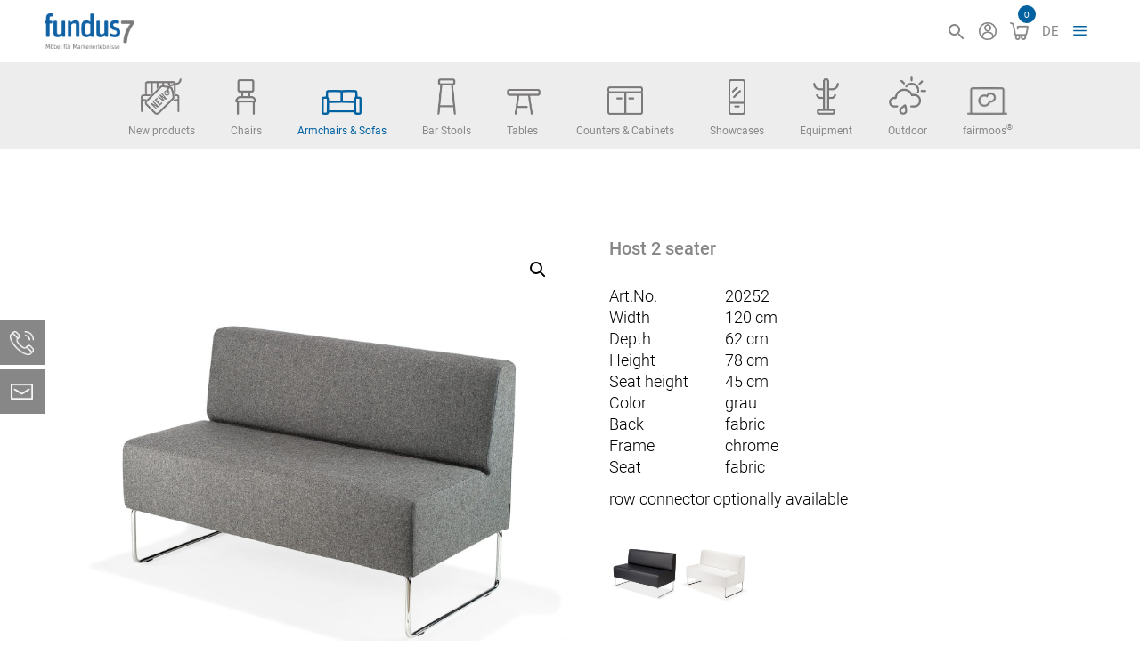

--- FILE ---
content_type: text/html; charset=UTF-8
request_url: https://www.fundus7-mietmoebel.de/en/shop/host-2-seater-gray-en-20252/
body_size: 18993
content:
<!DOCTYPE html><html lang="en-US"><head><meta charset="UTF-8"><title>Host 2 seater &#8211; fundus7</title><meta name='robots' content='max-image-preview:large, max-snippet:-1, max-video-preview:-1' /><style>img:is([sizes="auto" i], [sizes^="auto," i]) { contain-intrinsic-size: 3000px 1500px }</style><link rel="alternate" hreflang="de" href="https://www.fundus7-mietmoebel.de/shop/host-2er-stoff-grau-20252/" /><link rel="alternate" hreflang="en" href="https://www.fundus7-mietmoebel.de/en/shop/host-2-seater-gray-en-20252/" /><link rel="alternate" hreflang="x-default" href="https://www.fundus7-mietmoebel.de/shop/host-2er-stoff-grau-20252/" /><meta name="viewport" content="width=device-width, initial-scale=1"><link rel="canonical" href="https://www.fundus7-mietmoebel.de/en/shop/host-2-seater-gray-en-20252/"><meta name="description" content="Host 2 seater"><meta property="og:title" content="Host 2 seater &#8211; fundus7"><meta property="og:type" content="product"><meta property="og:image" content="https://www.fundus7-mietmoebel.de/wp-content/uploads/05122024232243-20252-sessel-sofas-host-2er-grau-1.jpg"><meta property="og:image:width" content="1700"><meta property="og:image:height" content="1700"><meta property="og:image:alt" content="05122024232243-20252-sessel-sofas-host-2er-grau-1"><meta property="og:description" content="Host 2 seater"><meta property="og:url" content="https://www.fundus7-mietmoebel.de/en/shop/host-2-seater-gray-en-20252/"><meta property="og:locale" content="en_US"><meta property="og:site_name" content="fundus7"><meta property="article:published_time" content="2024-12-05T22:43:24+01:00"><meta property="article:modified_time" content="2025-12-22T21:57:42+01:00"><meta property="og:updated_time" content="2025-12-22T21:57:42+01:00"><meta property="product:price:amount" content="226"><meta property="product:price:currency" content="EUR"><meta property="og:availability" content="instock"><meta property="og:type" content="product"><meta name="twitter:card" content="summary_large_image"><meta name="twitter:image" content="https://www.fundus7-mietmoebel.de/wp-content/uploads/05122024232243-20252-sessel-sofas-host-2er-grau-1.jpg"><link rel="alternate" type="application/rss+xml" title="fundus7 &raquo; Feed" href="https://www.fundus7-mietmoebel.de/en/feed/" /><link rel="alternate" type="application/rss+xml" title="fundus7 &raquo; Comments Feed" href="https://www.fundus7-mietmoebel.de/en/comments/feed/" /><style id='classic-theme-styles-inline-css'>/*! This file is auto-generated */
.wp-block-button__link{color:#fff;background-color:#32373c;border-radius:9999px;box-shadow:none;text-decoration:none;padding:calc(.667em + 2px) calc(1.333em + 2px);font-size:1.125em}.wp-block-file__button{background:#32373c;color:#fff;text-decoration:none}</style><link rel='stylesheet' id='obundo-basic-css' href='https://www.fundus7-mietmoebel.de/wp-content/plugins/obundo-basic/public/css/obundo-basic-public.css' media='all' /><link rel='stylesheet' id='parent-style-css' href='https://www.fundus7-mietmoebel.de/wp-content/themes/generatepress/style.css' media='all' /><link rel='stylesheet' id='glider-css' href='https://www.fundus7-mietmoebel.de/wp-content/plugins/obundo-fundus7-individual/public/css/vendor/glider.min.css' media='all' /><link rel='stylesheet' id='obundo-furniture-rental-shop-css' href='https://www.fundus7-mietmoebel.de/wp-content/plugins/obundo-furniture-rental-shop/public/css/obundo-furniture-rental-shop-public.css' media='all' /><link rel='stylesheet' id='photoswipe-css' href='https://www.fundus7-mietmoebel.de/wp-content/plugins/woocommerce/assets/css/photoswipe/photoswipe.min.css' media='all' /><link rel='stylesheet' id='photoswipe-default-skin-css' href='https://www.fundus7-mietmoebel.de/wp-content/plugins/woocommerce/assets/css/photoswipe/default-skin/default-skin.min.css' media='all' /><link rel='stylesheet' id='woocommerce-layout-css' href='https://www.fundus7-mietmoebel.de/wp-content/plugins/woocommerce/assets/css/woocommerce-layout.css' media='all' /><link rel='stylesheet' id='woocommerce-smallscreen-css' href='https://www.fundus7-mietmoebel.de/wp-content/plugins/woocommerce/assets/css/woocommerce-smallscreen.css' media='only screen and (max-width: 768px)' /><link rel='stylesheet' id='woocommerce-general-css' href='https://www.fundus7-mietmoebel.de/wp-content/plugins/woocommerce/assets/css/woocommerce.css' media='all' /><style id='woocommerce-inline-inline-css'>.woocommerce form .form-row .required { visibility: visible; }</style><link rel='stylesheet' id='aws-style-css' href='https://www.fundus7-mietmoebel.de/wp-content/plugins/advanced-woo-search/assets/css/common.min.css' media='all' /><link rel='stylesheet' id='wpml-legacy-horizontal-list-0-css' href='https://www.fundus7-mietmoebel.de/wp-content/plugins/sitepress-multilingual-cms/templates/language-switchers/legacy-list-horizontal/style.min.css' media='all' /><link rel='stylesheet' id='brands-styles-css' href='https://www.fundus7-mietmoebel.de/wp-content/plugins/woocommerce/assets/css/brands.css' media='all' /><link rel='stylesheet' id='generate-widget-areas-css' href='https://www.fundus7-mietmoebel.de/wp-content/themes/generatepress/assets/css/components/widget-areas.min.css' media='all' /><link rel='stylesheet' id='generate-style-css' href='https://www.fundus7-mietmoebel.de/wp-content/themes/generatepress/assets/css/main.min.css' media='all' /><style id='generate-style-inline-css'>.is-right-sidebar{width:30%;}.is-left-sidebar{width:20%;}.site-content .content-area{width:100%;}@media (max-width: 1299px){.main-navigation .menu-toggle,.sidebar-nav-mobile:not(#sticky-placeholder){display:block;}.main-navigation ul,.gen-sidebar-nav,.main-navigation:not(.slideout-navigation):not(.toggled) .main-nav > ul,.has-inline-mobile-toggle #site-navigation .inside-navigation > *:not(.navigation-search):not(.main-nav){display:none;}.nav-align-right .inside-navigation,.nav-align-center .inside-navigation{justify-content:space-between;}.has-inline-mobile-toggle .mobile-menu-control-wrapper{display:flex;flex-wrap:wrap;}.has-inline-mobile-toggle .inside-header{flex-direction:row;text-align:left;flex-wrap:wrap;}.has-inline-mobile-toggle .header-widget,.has-inline-mobile-toggle #site-navigation{flex-basis:100%;}.nav-float-left .has-inline-mobile-toggle #site-navigation{order:10;}}
.dynamic-author-image-rounded{border-radius:100%;}.dynamic-featured-image, .dynamic-author-image{vertical-align:middle;}.one-container.blog .dynamic-content-template:not(:last-child), .one-container.archive .dynamic-content-template:not(:last-child){padding-bottom:0px;}.dynamic-entry-excerpt > p:last-child{margin-bottom:0px;}</style><link rel='stylesheet' id='generatepress-dynamic-css' href='https://www.fundus7-mietmoebel.de/wp-content/uploads/generatepress/style.min.css' media='all' /><link rel='stylesheet' id='generate-child-css' href='https://www.fundus7-mietmoebel.de/wp-content/themes/fundus7/style.css' media='all' /><link rel='stylesheet' id='generate-secondary-nav-css' href='https://www.fundus7-mietmoebel.de/wp-content/plugins/gp-premium/secondary-nav/functions/css/main.min.css' media='all' /><style id='generate-secondary-nav-inline-css'>.secondary-navigation{background-color:#EDEDED;}.secondary-navigation .main-nav ul li a,.secondary-navigation .menu-toggle,.secondary-menu-bar-items .menu-bar-item > a{color:#878787;font-weight:400;font-size:12px;line-height:36px;}.secondary-navigation .secondary-menu-bar-items{color:#878787;font-size:12px;}button.secondary-menu-toggle:hover,button.secondary-menu-toggle:focus{color:#878787;}.widget-area .secondary-navigation{margin-bottom:0px;}.secondary-navigation ul ul{background-color:#303030;top:auto;}.secondary-navigation .main-nav ul ul li a{color:#ffffff;font-size:11px;}.secondary-navigation .main-nav ul li:not([class*="current-menu-"]):hover > a, .secondary-navigation .main-nav ul li:not([class*="current-menu-"]):focus > a, .secondary-navigation .main-nav ul li.sfHover:not([class*="current-menu-"]) > a, .secondary-menu-bar-items .menu-bar-item:hover > a{color:#0061a1;background-color:rgba(135,135,135,0);}.secondary-navigation .main-nav ul ul li:not([class*="current-menu-"]):hover > a,.secondary-navigation .main-nav ul ul li:not([class*="current-menu-"]):focus > a,.secondary-navigation .main-nav ul ul li.sfHover:not([class*="current-menu-"]) > a{color:#ffffff;background-color:#474747;}.secondary-navigation .main-nav ul li[class*="current-menu-"] > a{color:#0061a1;background-color:rgba(135,135,135,0);}.secondary-navigation .main-nav ul ul li[class*="current-menu-"] > a{color:#ffffff;background-color:#474747;}.secondary-navigation.toggled .dropdown-menu-toggle:before{display:none;}@media (max-width: 1299px) {.secondary-menu-bar-items .menu-bar-item:hover > a{background: none;color: #878787;}}</style><link rel='stylesheet' id='generate-secondary-nav-mobile-css' href='https://www.fundus7-mietmoebel.de/wp-content/plugins/gp-premium/secondary-nav/functions/css/main-mobile.min.css' media='all' /><link rel='stylesheet' id='generate-offside-css' href='https://www.fundus7-mietmoebel.de/wp-content/plugins/gp-premium/menu-plus/functions/css/offside.min.css' media='all' /><style id='generate-offside-inline-css'>:root{--gp-slideout-width:265px;}.slideout-navigation.main-navigation{background-color:#ffffff;}.slideout-navigation.main-navigation .main-nav ul li a{color:#0061a1;font-weight:400;text-transform:none;font-size:18px;}.slideout-navigation.main-navigation.do-overlay .main-nav ul ul li a{font-size:1em;font-size:17px;}.slideout-navigation.main-navigation .main-nav ul li:not([class*="current-menu-"]):hover > a, .slideout-navigation.main-navigation .main-nav ul li:not([class*="current-menu-"]):focus > a, .slideout-navigation.main-navigation .main-nav ul li.sfHover:not([class*="current-menu-"]) > a{color:#004f82;}.slideout-navigation.main-navigation .main-nav ul li[class*="current-menu-"] > a{color:#004f82;}.slideout-navigation, .slideout-navigation a{color:#0061a1;}.slideout-navigation button.slideout-exit{color:#0061a1;padding-left:16px;padding-right:16px;}.slide-opened nav.toggled .menu-toggle:before{display:none;}@media (max-width: 1299px){.menu-bar-item.slideout-toggle{display:none;}}</style><link rel='stylesheet' id='generate-navigation-branding-css' href='https://www.fundus7-mietmoebel.de/wp-content/plugins/gp-premium/menu-plus/functions/css/navigation-branding-flex.min.css' media='all' /><style id='generate-navigation-branding-inline-css'>@media (max-width: 1299px){.site-header, #site-navigation, #sticky-navigation{display:none !important;opacity:0.0;}#mobile-header{display:block !important;width:100% !important;}#mobile-header .main-nav > ul{display:none;}#mobile-header.toggled .main-nav > ul, #mobile-header .menu-toggle, #mobile-header .mobile-bar-items{display:block;}#mobile-header .main-nav{-ms-flex:0 0 100%;flex:0 0 100%;-webkit-box-ordinal-group:5;-ms-flex-order:4;order:4;}}.main-navigation.has-branding.grid-container .navigation-branding, .main-navigation.has-branding:not(.grid-container) .inside-navigation:not(.grid-container) .navigation-branding{margin-left:10px;}.main-navigation .sticky-navigation-logo, .main-navigation.navigation-stick .site-logo:not(.mobile-header-logo){display:none;}.main-navigation.navigation-stick .sticky-navigation-logo{display:block;}.navigation-branding img, .site-logo.mobile-header-logo img{height:20px;width:auto;}.navigation-branding .main-title{line-height:20px;}@media (max-width: 1210px){#site-navigation .navigation-branding, #sticky-navigation .navigation-branding{margin-left:10px;}}@media (max-width: 1299px){.main-navigation.has-branding.nav-align-center .menu-bar-items, .main-navigation.has-sticky-branding.navigation-stick.nav-align-center .menu-bar-items{margin-left:auto;}.navigation-branding{margin-right:auto;margin-left:10px;}.navigation-branding .main-title, .mobile-header-navigation .site-logo{margin-left:10px;}.navigation-branding img, .site-logo.mobile-header-logo{height:70px;}.navigation-branding .main-title{line-height:70px;}}</style><link rel='stylesheet' id='generate-woocommerce-css' href='https://www.fundus7-mietmoebel.de/wp-content/plugins/gp-premium/woocommerce/functions/css/woocommerce.min.css' media='all' /><style id='generate-woocommerce-inline-css'>.woocommerce ul.products li.product .woocommerce-LoopProduct-link{color:#878787;}.woocommerce ul.products li.product .woocommerce-LoopProduct-link:hover{color:#878787;}.woocommerce ul.products li.product .woocommerce-LoopProduct-link h2, .woocommerce ul.products li.product .woocommerce-loop-category__title{font-weight:500;text-transform:none;font-size:24px;}.woocommerce .up-sells ul.products li.product .woocommerce-LoopProduct-link h2, .woocommerce .cross-sells ul.products li.product .woocommerce-LoopProduct-link h2, .woocommerce .related ul.products li.product .woocommerce-LoopProduct-link h2{font-size:24px;}.woocommerce #respond input#submit, .woocommerce a.button, .woocommerce button.button, .woocommerce input.button, .wc-block-components-button{color:#ffffff;background-color:#878787;text-decoration:none;font-weight:500;text-transform:uppercase;font-size:16px;}.woocommerce #respond input#submit:hover, .woocommerce a.button:hover, .woocommerce button.button:hover, .woocommerce input.button:hover, .wc-block-components-button:hover{color:#ffffff;background-color:#0061a1;}.woocommerce #respond input#submit.alt, .woocommerce a.button.alt, .woocommerce button.button.alt, .woocommerce input.button.alt, .woocommerce #respond input#submit.alt.disabled, .woocommerce #respond input#submit.alt.disabled:hover, .woocommerce #respond input#submit.alt:disabled, .woocommerce #respond input#submit.alt:disabled:hover, .woocommerce #respond input#submit.alt:disabled[disabled], .woocommerce #respond input#submit.alt:disabled[disabled]:hover, .woocommerce a.button.alt.disabled, .woocommerce a.button.alt.disabled:hover, .woocommerce a.button.alt:disabled, .woocommerce a.button.alt:disabled:hover, .woocommerce a.button.alt:disabled[disabled], .woocommerce a.button.alt:disabled[disabled]:hover, .woocommerce button.button.alt.disabled, .woocommerce button.button.alt.disabled:hover, .woocommerce button.button.alt:disabled, .woocommerce button.button.alt:disabled:hover, .woocommerce button.button.alt:disabled[disabled], .woocommerce button.button.alt:disabled[disabled]:hover, .woocommerce input.button.alt.disabled, .woocommerce input.button.alt.disabled:hover, .woocommerce input.button.alt:disabled, .woocommerce input.button.alt:disabled:hover, .woocommerce input.button.alt:disabled[disabled], .woocommerce input.button.alt:disabled[disabled]:hover{color:#ffffff;background-color:#878787;}.woocommerce #respond input#submit.alt:hover, .woocommerce a.button.alt:hover, .woocommerce button.button.alt:hover, .woocommerce input.button.alt:hover{color:#ffffff;background-color:#0061a1;}button.wc-block-components-panel__button{font-size:inherit;}.woocommerce .star-rating span:before, .woocommerce p.stars:hover a::before{color:#ffa200;}.woocommerce span.onsale{background-color:#d1342c;color:#ffffff;}.woocommerce ul.products li.product .price, .woocommerce div.product p.price{color:#0061a1;}.woocommerce div.product .woocommerce-tabs ul.tabs li a{color:#222222;}.woocommerce div.product .woocommerce-tabs ul.tabs li a:hover, .woocommerce div.product .woocommerce-tabs ul.tabs li.active a{color:#0061a1;}.woocommerce-message{background-color:#0061a1;color:#ffffff;}div.woocommerce-message a.button, div.woocommerce-message a.button:focus, div.woocommerce-message a.button:hover, div.woocommerce-message a, div.woocommerce-message a:focus, div.woocommerce-message a:hover{color:#ffffff;}.woocommerce-info{background-color:var(--base);color:var(--contrast-2);}div.woocommerce-info a.button, div.woocommerce-info a.button:focus, div.woocommerce-info a.button:hover, div.woocommerce-info a, div.woocommerce-info a:focus, div.woocommerce-info a:hover{color:var(--contrast-2);}.woocommerce-error{background-color:#d1452c;color:#ffffff;}div.woocommerce-error a.button, div.woocommerce-error a.button:focus, div.woocommerce-error a.button:hover, div.woocommerce-error a, div.woocommerce-error a:focus, div.woocommerce-error a:hover{color:#ffffff;}.woocommerce-product-details__short-description{color:#000000;}#wc-mini-cart{background-color:#ffffff;color:#000000;}#wc-mini-cart a:not(.button), #wc-mini-cart a.remove{color:#000000;}#wc-mini-cart .button{color:#ffffff;}#wc-mini-cart .button:hover, #wc-mini-cart .button:focus, #wc-mini-cart .button:active{color:#ffffff;}.woocommerce #content div.product div.images, .woocommerce div.product div.images, .woocommerce-page #content div.product div.images, .woocommerce-page div.product div.images{width:50%;}.woocommerce.widget_shopping_cart .woocommerce-mini-cart__buttons a{font-family:"Roboto", sans-serif;}.add-to-cart-panel{background-color:#ffffff;color:#000000;}.add-to-cart-panel a:not(.button){color:#000000;}.woocommerce .widget_price_filter .price_slider_wrapper .ui-widget-content{background-color:#dddddd;}.woocommerce .widget_price_filter .ui-slider .ui-slider-range, .woocommerce .widget_price_filter .ui-slider .ui-slider-handle{background-color:#666666;}.cart-contents > span.number-of-items{background-color:rgba(0,0,0,0.05);}.cart-contents .amount{display:none;}.cart-contents > span.number-of-items{display:inline-block;}.woocommerce-MyAccount-navigation li.is-active a:after, a.button.wc-forward:after{display:none;}#payment .payment_methods>.wc_payment_method>label:before{font-family:WooCommerce;content:"\e039";}#payment .payment_methods li.wc_payment_method>input[type=radio]:first-child:checked+label:before{content:"\e03c";}.woocommerce-ordering:after{font-family:WooCommerce;content:"\e00f";}.wc-columns-container .products, .woocommerce .related ul.products, .woocommerce .up-sells ul.products{grid-gap:50px;}@media (max-width: 1024px){.wc-columns-container .products, .woocommerce .related ul.products, .woocommerce .up-sells ul.products{grid-gap:40px;}.woocommerce .wc-columns-container.wc-tablet-columns-3 .products{-ms-grid-columns:(1fr)[3];grid-template-columns:repeat(3, 1fr);}.wc-related-upsell-tablet-columns-2 .related ul.products, .wc-related-upsell-tablet-columns-2 .up-sells ul.products{-ms-grid-columns:(1fr)[2];grid-template-columns:repeat(2, 1fr);}}@media (max-width:768px){.woocommerce ul.products li.product .woocommerce-LoopProduct-link h2, .woocommerce ul.products li.product .woocommerce-loop-category__title{font-size:20px;}.add-to-cart-panel .continue-shopping{background-color:#ffffff;}.woocommerce #content div.product div.images,.woocommerce div.product div.images,.woocommerce-page #content div.product div.images,.woocommerce-page div.product div.images{width:100%;}}@media (max-width: 1299px){nav.toggled .main-nav li.wc-menu-item{display:none !important;}.mobile-bar-items.wc-mobile-cart-items{z-index:1;}}</style><link rel='stylesheet' id='generate-woocommerce-mobile-css' href='https://www.fundus7-mietmoebel.de/wp-content/plugins/gp-premium/woocommerce/functions/css/woocommerce-mobile.min.css' media='(max-width:768px)' /><link rel='stylesheet' id='yop-public-css' href='https://www.fundus7-mietmoebel.de/wp-content/plugins/yop-poll-pro/public/assets/css/yop-poll-public-6.5.32.css' media='all' /><link rel='stylesheet' id='moove_gdpr_frontend-css' href='https://www.fundus7-mietmoebel.de/wp-content/plugins/gdpr-cookie-compliance/dist/styles/gdpr-main-nf.css' media='all' /><style id='moove_gdpr_frontend-inline-css'>#moove_gdpr_cookie_modal .moove-gdpr-modal-content .moove-gdpr-tab-main h3.tab-title, 
				#moove_gdpr_cookie_modal .moove-gdpr-modal-content .moove-gdpr-tab-main span.tab-title,
				#moove_gdpr_cookie_modal .moove-gdpr-modal-content .moove-gdpr-modal-left-content #moove-gdpr-menu li a, 
				#moove_gdpr_cookie_modal .moove-gdpr-modal-content .moove-gdpr-modal-left-content #moove-gdpr-menu li button,
				#moove_gdpr_cookie_modal .moove-gdpr-modal-content .moove-gdpr-modal-left-content .moove-gdpr-branding-cnt a,
				#moove_gdpr_cookie_modal .moove-gdpr-modal-content .moove-gdpr-modal-footer-content .moove-gdpr-button-holder a.mgbutton, 
				#moove_gdpr_cookie_modal .moove-gdpr-modal-content .moove-gdpr-modal-footer-content .moove-gdpr-button-holder button.mgbutton,
				#moove_gdpr_cookie_modal .cookie-switch .cookie-slider:after, 
				#moove_gdpr_cookie_modal .cookie-switch .slider:after, 
				#moove_gdpr_cookie_modal .switch .cookie-slider:after, 
				#moove_gdpr_cookie_modal .switch .slider:after,
				#moove_gdpr_cookie_info_bar .moove-gdpr-info-bar-container .moove-gdpr-info-bar-content p, 
				#moove_gdpr_cookie_info_bar .moove-gdpr-info-bar-container .moove-gdpr-info-bar-content p a,
				#moove_gdpr_cookie_info_bar .moove-gdpr-info-bar-container .moove-gdpr-info-bar-content a.mgbutton, 
				#moove_gdpr_cookie_info_bar .moove-gdpr-info-bar-container .moove-gdpr-info-bar-content button.mgbutton,
				#moove_gdpr_cookie_modal .moove-gdpr-modal-content .moove-gdpr-tab-main .moove-gdpr-tab-main-content h1, 
				#moove_gdpr_cookie_modal .moove-gdpr-modal-content .moove-gdpr-tab-main .moove-gdpr-tab-main-content h2, 
				#moove_gdpr_cookie_modal .moove-gdpr-modal-content .moove-gdpr-tab-main .moove-gdpr-tab-main-content h3, 
				#moove_gdpr_cookie_modal .moove-gdpr-modal-content .moove-gdpr-tab-main .moove-gdpr-tab-main-content h4, 
				#moove_gdpr_cookie_modal .moove-gdpr-modal-content .moove-gdpr-tab-main .moove-gdpr-tab-main-content h5, 
				#moove_gdpr_cookie_modal .moove-gdpr-modal-content .moove-gdpr-tab-main .moove-gdpr-tab-main-content h6,
				#moove_gdpr_cookie_modal .moove-gdpr-modal-content.moove_gdpr_modal_theme_v2 .moove-gdpr-modal-title .tab-title,
				#moove_gdpr_cookie_modal .moove-gdpr-modal-content.moove_gdpr_modal_theme_v2 .moove-gdpr-tab-main h3.tab-title, 
				#moove_gdpr_cookie_modal .moove-gdpr-modal-content.moove_gdpr_modal_theme_v2 .moove-gdpr-tab-main span.tab-title,
				#moove_gdpr_cookie_modal .moove-gdpr-modal-content.moove_gdpr_modal_theme_v2 .moove-gdpr-branding-cnt a {
					font-weight: inherit				}
			#moove_gdpr_cookie_modal,#moove_gdpr_cookie_info_bar,.gdpr_cookie_settings_shortcode_content{font-family:inherit}#moove_gdpr_save_popup_settings_button{background-color:#373737;color:#fff}#moove_gdpr_save_popup_settings_button:hover{background-color:#000}#moove_gdpr_cookie_info_bar .moove-gdpr-info-bar-container .moove-gdpr-info-bar-content a.mgbutton,#moove_gdpr_cookie_info_bar .moove-gdpr-info-bar-container .moove-gdpr-info-bar-content button.mgbutton{background-color:#0061a1}#moove_gdpr_cookie_modal .moove-gdpr-modal-content .moove-gdpr-modal-footer-content .moove-gdpr-button-holder a.mgbutton,#moove_gdpr_cookie_modal .moove-gdpr-modal-content .moove-gdpr-modal-footer-content .moove-gdpr-button-holder button.mgbutton,.gdpr_cookie_settings_shortcode_content .gdpr-shr-button.button-green{background-color:#0061a1;border-color:#0061a1}#moove_gdpr_cookie_modal .moove-gdpr-modal-content .moove-gdpr-modal-footer-content .moove-gdpr-button-holder a.mgbutton:hover,#moove_gdpr_cookie_modal .moove-gdpr-modal-content .moove-gdpr-modal-footer-content .moove-gdpr-button-holder button.mgbutton:hover,.gdpr_cookie_settings_shortcode_content .gdpr-shr-button.button-green:hover{background-color:#fff;color:#0061a1}#moove_gdpr_cookie_modal .moove-gdpr-modal-content .moove-gdpr-modal-close i,#moove_gdpr_cookie_modal .moove-gdpr-modal-content .moove-gdpr-modal-close span.gdpr-icon{background-color:#0061a1;border:1px solid #0061a1}#moove_gdpr_cookie_info_bar span.moove-gdpr-infobar-allow-all.focus-g,#moove_gdpr_cookie_info_bar span.moove-gdpr-infobar-allow-all:focus,#moove_gdpr_cookie_info_bar button.moove-gdpr-infobar-allow-all.focus-g,#moove_gdpr_cookie_info_bar button.moove-gdpr-infobar-allow-all:focus,#moove_gdpr_cookie_info_bar span.moove-gdpr-infobar-reject-btn.focus-g,#moove_gdpr_cookie_info_bar span.moove-gdpr-infobar-reject-btn:focus,#moove_gdpr_cookie_info_bar button.moove-gdpr-infobar-reject-btn.focus-g,#moove_gdpr_cookie_info_bar button.moove-gdpr-infobar-reject-btn:focus,#moove_gdpr_cookie_info_bar span.change-settings-button.focus-g,#moove_gdpr_cookie_info_bar span.change-settings-button:focus,#moove_gdpr_cookie_info_bar button.change-settings-button.focus-g,#moove_gdpr_cookie_info_bar button.change-settings-button:focus{-webkit-box-shadow:0 0 1px 3px #0061a1;-moz-box-shadow:0 0 1px 3px #0061a1;box-shadow:0 0 1px 3px #0061a1}#moove_gdpr_cookie_modal .moove-gdpr-modal-content .moove-gdpr-modal-close i:hover,#moove_gdpr_cookie_modal .moove-gdpr-modal-content .moove-gdpr-modal-close span.gdpr-icon:hover,#moove_gdpr_cookie_info_bar span[data-href]>u.change-settings-button{color:#0061a1}#moove_gdpr_cookie_modal .moove-gdpr-modal-content .moove-gdpr-modal-left-content #moove-gdpr-menu li.menu-item-selected a span.gdpr-icon,#moove_gdpr_cookie_modal .moove-gdpr-modal-content .moove-gdpr-modal-left-content #moove-gdpr-menu li.menu-item-selected button span.gdpr-icon{color:inherit}#moove_gdpr_cookie_modal .moove-gdpr-modal-content .moove-gdpr-modal-left-content #moove-gdpr-menu li a span.gdpr-icon,#moove_gdpr_cookie_modal .moove-gdpr-modal-content .moove-gdpr-modal-left-content #moove-gdpr-menu li button span.gdpr-icon{color:inherit}#moove_gdpr_cookie_modal .gdpr-acc-link{line-height:0;font-size:0;color:transparent;position:absolute}#moove_gdpr_cookie_modal .moove-gdpr-modal-content .moove-gdpr-modal-close:hover i,#moove_gdpr_cookie_modal .moove-gdpr-modal-content .moove-gdpr-modal-left-content #moove-gdpr-menu li a,#moove_gdpr_cookie_modal .moove-gdpr-modal-content .moove-gdpr-modal-left-content #moove-gdpr-menu li button,#moove_gdpr_cookie_modal .moove-gdpr-modal-content .moove-gdpr-modal-left-content #moove-gdpr-menu li button i,#moove_gdpr_cookie_modal .moove-gdpr-modal-content .moove-gdpr-modal-left-content #moove-gdpr-menu li a i,#moove_gdpr_cookie_modal .moove-gdpr-modal-content .moove-gdpr-tab-main .moove-gdpr-tab-main-content a:hover,#moove_gdpr_cookie_info_bar.moove-gdpr-dark-scheme .moove-gdpr-info-bar-container .moove-gdpr-info-bar-content a.mgbutton:hover,#moove_gdpr_cookie_info_bar.moove-gdpr-dark-scheme .moove-gdpr-info-bar-container .moove-gdpr-info-bar-content button.mgbutton:hover,#moove_gdpr_cookie_info_bar.moove-gdpr-dark-scheme .moove-gdpr-info-bar-container .moove-gdpr-info-bar-content a:hover,#moove_gdpr_cookie_info_bar.moove-gdpr-dark-scheme .moove-gdpr-info-bar-container .moove-gdpr-info-bar-content button:hover,#moove_gdpr_cookie_info_bar.moove-gdpr-dark-scheme .moove-gdpr-info-bar-container .moove-gdpr-info-bar-content span.change-settings-button:hover,#moove_gdpr_cookie_info_bar.moove-gdpr-dark-scheme .moove-gdpr-info-bar-container .moove-gdpr-info-bar-content button.change-settings-button:hover,#moove_gdpr_cookie_info_bar.moove-gdpr-dark-scheme .moove-gdpr-info-bar-container .moove-gdpr-info-bar-content u.change-settings-button:hover,#moove_gdpr_cookie_info_bar span[data-href]>u.change-settings-button,#moove_gdpr_cookie_info_bar.moove-gdpr-dark-scheme .moove-gdpr-info-bar-container .moove-gdpr-info-bar-content a.mgbutton.focus-g,#moove_gdpr_cookie_info_bar.moove-gdpr-dark-scheme .moove-gdpr-info-bar-container .moove-gdpr-info-bar-content button.mgbutton.focus-g,#moove_gdpr_cookie_info_bar.moove-gdpr-dark-scheme .moove-gdpr-info-bar-container .moove-gdpr-info-bar-content a.focus-g,#moove_gdpr_cookie_info_bar.moove-gdpr-dark-scheme .moove-gdpr-info-bar-container .moove-gdpr-info-bar-content button.focus-g,#moove_gdpr_cookie_info_bar.moove-gdpr-dark-scheme .moove-gdpr-info-bar-container .moove-gdpr-info-bar-content a.mgbutton:focus,#moove_gdpr_cookie_info_bar.moove-gdpr-dark-scheme .moove-gdpr-info-bar-container .moove-gdpr-info-bar-content button.mgbutton:focus,#moove_gdpr_cookie_info_bar.moove-gdpr-dark-scheme .moove-gdpr-info-bar-container .moove-gdpr-info-bar-content a:focus,#moove_gdpr_cookie_info_bar.moove-gdpr-dark-scheme .moove-gdpr-info-bar-container .moove-gdpr-info-bar-content button:focus,#moove_gdpr_cookie_info_bar.moove-gdpr-dark-scheme .moove-gdpr-info-bar-container .moove-gdpr-info-bar-content span.change-settings-button.focus-g,span.change-settings-button:focus,button.change-settings-button.focus-g,button.change-settings-button:focus,#moove_gdpr_cookie_info_bar.moove-gdpr-dark-scheme .moove-gdpr-info-bar-container .moove-gdpr-info-bar-content u.change-settings-button.focus-g,#moove_gdpr_cookie_info_bar.moove-gdpr-dark-scheme .moove-gdpr-info-bar-container .moove-gdpr-info-bar-content u.change-settings-button:focus{color:#0061a1}#moove_gdpr_cookie_modal .moove-gdpr-branding.focus-g span,#moove_gdpr_cookie_modal .moove-gdpr-modal-content .moove-gdpr-tab-main a.focus-g,#moove_gdpr_cookie_modal .moove-gdpr-modal-content .moove-gdpr-tab-main .gdpr-cd-details-toggle.focus-g{color:#0061a1}#moove_gdpr_cookie_modal.gdpr_lightbox-hide{display:none}#moove_gdpr_cookie_info_bar .moove-gdpr-info-bar-container .moove-gdpr-info-bar-content a.mgbutton,#moove_gdpr_cookie_info_bar .moove-gdpr-info-bar-container .moove-gdpr-info-bar-content button.mgbutton,#moove_gdpr_cookie_modal .moove-gdpr-modal-content .moove-gdpr-modal-footer-content .moove-gdpr-button-holder a.mgbutton,#moove_gdpr_cookie_modal .moove-gdpr-modal-content .moove-gdpr-modal-footer-content .moove-gdpr-button-holder button.mgbutton,.gdpr-shr-button,#moove_gdpr_cookie_info_bar .moove-gdpr-infobar-close-btn{border-radius:0}</style> <script src="https://www.fundus7-mietmoebel.de/wp-includes/js/jquery/jquery.min.js" id="jquery-core-js"></script> <script src="https://www.fundus7-mietmoebel.de/wp-includes/js/tinymce/tinymce.min.js" id="wp-tinymce-root-js"></script> <script src="https://www.fundus7-mietmoebel.de/wp-includes/js/tinymce/plugins/compat3x/plugin.min.js" id="wp-tinymce-js"></script> <script src="https://www.fundus7-mietmoebel.de/wp-includes/js/jquery/jquery-migrate.min.js" id="jquery-migrate-js"></script> <script src="https://www.fundus7-mietmoebel.de/wp-content/plugins/woocommerce/assets/js/zoom/jquery.zoom.min.js" id="zoom-js" defer data-wp-strategy="defer"></script> <script src="https://www.fundus7-mietmoebel.de/wp-content/plugins/woocommerce/assets/js/flexslider/jquery.flexslider.min.js" id="flexslider-js" defer data-wp-strategy="defer"></script> <script src="https://www.fundus7-mietmoebel.de/wp-content/plugins/woocommerce/assets/js/photoswipe/photoswipe.min.js" id="photoswipe-js" defer data-wp-strategy="defer"></script> <script src="https://www.fundus7-mietmoebel.de/wp-content/plugins/woocommerce/assets/js/photoswipe/photoswipe-ui-default.min.js" id="photoswipe-ui-default-js" defer data-wp-strategy="defer"></script> <script id="wc-single-product-js-extra">var wc_single_product_params = {"i18n_required_rating_text":"Please select a rating","i18n_rating_options":["1 of 5 stars","2 of 5 stars","3 of 5 stars","4 of 5 stars","5 of 5 stars"],"i18n_product_gallery_trigger_text":"View full-screen image gallery","review_rating_required":"yes","flexslider":{"rtl":false,"animation":"slide","smoothHeight":true,"directionNav":false,"controlNav":"thumbnails","slideshow":false,"animationSpeed":500,"animationLoop":false,"allowOneSlide":false},"zoom_enabled":"1","zoom_options":[],"photoswipe_enabled":"1","photoswipe_options":{"shareEl":false,"closeOnScroll":false,"history":false,"hideAnimationDuration":0,"showAnimationDuration":0},"flexslider_enabled":"1"};</script> <script src="https://www.fundus7-mietmoebel.de/wp-content/plugins/woocommerce/assets/js/frontend/single-product.min.js" id="wc-single-product-js" defer data-wp-strategy="defer"></script> <script src="https://www.fundus7-mietmoebel.de/wp-content/plugins/woocommerce/assets/js/jquery-blockui/jquery.blockUI.min.js" id="jquery-blockui-js" defer data-wp-strategy="defer"></script> <script src="https://www.fundus7-mietmoebel.de/wp-content/plugins/woocommerce/assets/js/js-cookie/js.cookie.min.js" id="js-cookie-js" defer data-wp-strategy="defer"></script> <script id="woocommerce-js-extra">var woocommerce_params = {"ajax_url":"\/wp-admin\/admin-ajax.php?lang=en","wc_ajax_url":"\/en\/?wc-ajax=%%endpoint%%","i18n_password_show":"Show password","i18n_password_hide":"Hide password"};</script> <script src="https://www.fundus7-mietmoebel.de/wp-content/plugins/woocommerce/assets/js/frontend/woocommerce.min.js" id="woocommerce-js" defer data-wp-strategy="defer"></script> <link rel="https://api.w.org/" href="https://www.fundus7-mietmoebel.de/en/wp-json/" /><link rel="alternate" title="JSON" type="application/json" href="https://www.fundus7-mietmoebel.de/en/wp-json/wp/v2/product/19583" /><link rel="EditURI" type="application/rsd+xml" title="RSD" href="https://www.fundus7-mietmoebel.de/xmlrpc.php?rsd" /><meta name="generator" content="WordPress 6.8.3" /><meta name="generator" content="WooCommerce 10.2.3" /><link rel='shortlink' href='https://www.fundus7-mietmoebel.de/en/?p=19583' /><link rel="alternate" title="oEmbed (JSON)" type="application/json+oembed" href="https://www.fundus7-mietmoebel.de/en/wp-json/oembed/1.0/embed?url=https%3A%2F%2Fwww.fundus7-mietmoebel.de%2Fen%2Fshop%2Fhost-2-seater-gray-en-20252%2F" /><link rel="alternate" title="oEmbed (XML)" type="text/xml+oembed" href="https://www.fundus7-mietmoebel.de/en/wp-json/oembed/1.0/embed?url=https%3A%2F%2Fwww.fundus7-mietmoebel.de%2Fen%2Fshop%2Fhost-2-seater-gray-en-20252%2F&#038;format=xml" /><meta name="generator" content="WPML ver:4.8.6 stt:1,3;" /><meta name="author" content="fundus 7 GmbH"><meta name="web-author" content="obundo GmbH & Co. KG"> <noscript><style>.woocommerce-product-gallery{ opacity: 1 !important; }</style></noscript><link rel="icon" href="https://www.fundus7-mietmoebel.de/wp-content/uploads/cropped-web-icon-100x100.png" sizes="32x32" /><link rel="icon" href="https://www.fundus7-mietmoebel.de/wp-content/uploads/cropped-web-icon-300x300.png" sizes="192x192" /><link rel="apple-touch-icon" href="https://www.fundus7-mietmoebel.de/wp-content/uploads/cropped-web-icon-300x300.png" /><meta name="msapplication-TileImage" content="https://www.fundus7-mietmoebel.de/wp-content/uploads/cropped-web-icon-300x300.png" /></head><body class="wp-singular product-template-default single single-product postid-19583 wp-custom-logo wp-embed-responsive wp-theme-generatepress wp-child-theme-fundus7 theme-generatepress secondary-nav-below-header secondary-nav-aligned-center slideout-enabled slideout-both sticky-menu-no-transition mobile-header mobile-header-logo mobile-header-sticky woocommerce woocommerce-page woocommerce-no-js no-sidebar nav-float-right one-container header-aligned-left dropdown-hover featured-image-active" itemtype="https://schema.org/Blog" itemscope><div class="ob-loader-wrapper"><div class="ob-loader"><div class="obl-one"></div><div class="obl-two"></div></div></div><div class="ob-floating-menu"><ul class="obfm-bar"><li class="obfm-child obfm-phone"><a href="tel:+492117377680"><div class="obfm-icon"></div><div class="obfm-label">+49 211 737768-0</div></a></li><li class="obfm-child obfm-email"><a href="mailto:info@fundus7.de"><div class="obfm-icon"></div><div class="obfm-label">info@fundus7.de</div></a></li></ul></div><div id="ob-tmqi"></div><div id="ob-tmrd"></div><a class="screen-reader-text skip-link" href="#content" title="Skip to content">Skip to content</a><header class="site-header has-inline-mobile-toggle" id="masthead" aria-label="Site"  itemtype="https://schema.org/WPHeader" itemscope><div class="inside-header"><div class="site-logo"> <a href="https://www.fundus7-mietmoebel.de/en/" rel="home"> <img  class="header-image is-logo-image" alt="fundus7" src="https://www.fundus7-mietmoebel.de/wp-content/uploads/logo-fundus7.png" srcset="https://www.fundus7-mietmoebel.de/wp-content/uploads/logo-fundus7.png 1x, https://www.fundus7-mietmoebel.de/wp-content/uploads/logo-fundus7.png 2x" width="557" height="223" /> </a></div><nav class="main-navigation mobile-menu-control-wrapper" id="mobile-menu-control-wrapper" aria-label="Mobile Toggle"><div class="menu-bar-items"><span class="menu-bar-item slideout-toggle hide-on-mobile has-svg-icon"><a href="#" role="button" aria-label="Open Off-Canvas Panel"><span class="gp-icon pro-menu-bars"> <svg viewBox="0 0 512 512" aria-hidden="true" role="img" version="1.1" xmlns="http://www.w3.org/2000/svg" xmlns:xlink="http://www.w3.org/1999/xlink" width="1em" height="1em"> <path d="M0 96c0-13.255 10.745-24 24-24h464c13.255 0 24 10.745 24 24s-10.745 24-24 24H24c-13.255 0-24-10.745-24-24zm0 160c0-13.255 10.745-24 24-24h464c13.255 0 24 10.745 24 24s-10.745 24-24 24H24c-13.255 0-24-10.745-24-24zm0 160c0-13.255 10.745-24 24-24h464c13.255 0 24 10.745 24 24s-10.745 24-24 24H24c-13.255 0-24-10.745-24-24z" /> </svg> </span></a></span></div> <button data-nav="site-navigation" class="menu-toggle" aria-controls="generate-slideout-menu" aria-expanded="false"> <span class="gp-icon icon-menu-bars"><svg viewBox="0 0 512 512" aria-hidden="true" xmlns="http://www.w3.org/2000/svg" width="1em" height="1em"><path d="M0 96c0-13.255 10.745-24 24-24h464c13.255 0 24 10.745 24 24s-10.745 24-24 24H24c-13.255 0-24-10.745-24-24zm0 160c0-13.255 10.745-24 24-24h464c13.255 0 24 10.745 24 24s-10.745 24-24 24H24c-13.255 0-24-10.745-24-24zm0 160c0-13.255 10.745-24 24-24h464c13.255 0 24 10.745 24 24s-10.745 24-24 24H24c-13.255 0-24-10.745-24-24z" /></svg><svg viewBox="0 0 512 512" aria-hidden="true" xmlns="http://www.w3.org/2000/svg" width="1em" height="1em"><path d="M71.029 71.029c9.373-9.372 24.569-9.372 33.942 0L256 222.059l151.029-151.03c9.373-9.372 24.569-9.372 33.942 0 9.372 9.373 9.372 24.569 0 33.942L289.941 256l151.03 151.029c9.372 9.373 9.372 24.569 0 33.942-9.373 9.372-24.569 9.372-33.942 0L256 289.941l-151.029 151.03c-9.373 9.372-24.569 9.372-33.942 0-9.372-9.373-9.372-24.569 0-33.942L222.059 256 71.029 104.971c-9.372-9.373-9.372-24.569 0-33.942z" /></svg></span><span class="screen-reader-text">Menu</span> </button></nav><nav class="has-sticky-branding  main-navigation has-menu-bar-items sub-menu-right" id="site-navigation" aria-label="Primary"  itemtype="https://schema.org/SiteNavigationElement" itemscope><div class="inside-navigation grid-container"> <button class="menu-toggle" aria-controls="generate-slideout-menu" aria-expanded="false"> <span class="gp-icon icon-menu-bars"><svg viewBox="0 0 512 512" aria-hidden="true" xmlns="http://www.w3.org/2000/svg" width="1em" height="1em"><path d="M0 96c0-13.255 10.745-24 24-24h464c13.255 0 24 10.745 24 24s-10.745 24-24 24H24c-13.255 0-24-10.745-24-24zm0 160c0-13.255 10.745-24 24-24h464c13.255 0 24 10.745 24 24s-10.745 24-24 24H24c-13.255 0-24-10.745-24-24zm0 160c0-13.255 10.745-24 24-24h464c13.255 0 24 10.745 24 24s-10.745 24-24 24H24c-13.255 0-24-10.745-24-24z" /></svg><svg viewBox="0 0 512 512" aria-hidden="true" xmlns="http://www.w3.org/2000/svg" width="1em" height="1em"><path d="M71.029 71.029c9.373-9.372 24.569-9.372 33.942 0L256 222.059l151.029-151.03c9.373-9.372 24.569-9.372 33.942 0 9.372 9.373 9.372 24.569 0 33.942L289.941 256l151.03 151.029c9.372 9.373 9.372 24.569 0 33.942-9.373 9.372-24.569 9.372-33.942 0L256 289.941l-151.029 151.03c-9.373 9.372-24.569 9.372-33.942 0-9.372-9.373-9.372-24.569 0-33.942L222.059 256 71.029 104.971c-9.372-9.373-9.372-24.569 0-33.942z" /></svg></span><span class="screen-reader-text">Menu</span> </button><div id="primary-menu" class="main-nav"><ul id="menu-hauptmenue-en" class=" menu sf-menu"><li id="menu-item-3583" class="menu-item menu-item-type-post_type menu-item-object-page menu-item-3583"><a href="https://www.fundus7-mietmoebel.de/en/portfolio/">Portfolio</a></li><li id="menu-item-12629" class="menu-item menu-item-type-post_type menu-item-object-page menu-item-12629"><a href="https://www.fundus7-mietmoebel.de/en/shop/">Shop</a></li><li id="menu-item-3584" class="menu-item menu-item-type-post_type menu-item-object-page menu-item-3584"><a href="https://www.fundus7-mietmoebel.de/en/about-us/">About Us</a></li><li id="menu-item-3585" class="menu-item menu-item-type-post_type menu-item-object-page menu-item-3585"><a href="https://www.fundus7-mietmoebel.de/en/team/">Team</a></li><li id="menu-item-13273" class="menu-item menu-item-type-post_type menu-item-object-page menu-item-13273"><a href="https://www.fundus7-mietmoebel.de/en/fair-calendar/">Fair calendar</a></li><li id="menu-item-13305" class="menu-item menu-item-type-post_type menu-item-object-page menu-item-13305"><a href="https://www.fundus7-mietmoebel.de/en/download/">Downloads</a></li><li id="menu-item-3587" class="menu-item menu-item-type-post_type menu-item-object-page menu-item-3587"><a href="https://www.fundus7-mietmoebel.de/en/contact/">Contact</a></li><li id="menu-item-13274" class="menu-item menu-item-type-post_type menu-item-object-page menu-item-13274"><a href="https://www.fundus7-mietmoebel.de/en/fair-calendar/">Fair calendar</a></li></ul></div><div class="menu-bar-items"><span class="menu-bar-item slideout-toggle hide-on-mobile has-svg-icon"><a href="#" role="button" aria-label="Open Off-Canvas Panel"><span class="gp-icon pro-menu-bars"> <svg viewBox="0 0 512 512" aria-hidden="true" role="img" version="1.1" xmlns="http://www.w3.org/2000/svg" xmlns:xlink="http://www.w3.org/1999/xlink" width="1em" height="1em"> <path d="M0 96c0-13.255 10.745-24 24-24h464c13.255 0 24 10.745 24 24s-10.745 24-24 24H24c-13.255 0-24-10.745-24-24zm0 160c0-13.255 10.745-24 24-24h464c13.255 0 24 10.745 24 24s-10.745 24-24 24H24c-13.255 0-24-10.745-24-24zm0 160c0-13.255 10.745-24 24-24h464c13.255 0 24 10.745 24 24s-10.745 24-24 24H24c-13.255 0-24-10.745-24-24z" /> </svg> </span></a></span></div></div></nav><div class="header-widget"><aside id="custom_html-4" class="widget_text widget inner-padding widget_custom_html"><div class="textwidget custom-html-widget"><div class="ob-header-widget"><div class="ohw-search"><div class="aws-container" data-url="/en/?wc-ajax=aws_action" data-siteurl="https://www.fundus7-mietmoebel.de/en/" data-lang="en" data-show-loader="true" data-show-more="true" data-show-page="true" data-ajax-search="true" data-show-clear="true" data-mobile-screen="false" data-use-analytics="false" data-min-chars="3" data-buttons-order="2" data-timeout="250" data-is-mobile="false" data-page-id="19583" data-tax="" ><form class="aws-search-form" action="https://www.fundus7-mietmoebel.de/en/" method="get" role="search" ><div class="aws-wrapper"><label class="aws-search-label" for="696d898d1c067">Search</label><input type="search" name="s" id="696d898d1c067" value="" class="aws-search-field" placeholder="Search" autocomplete="off" /><input type="hidden" name="post_type" value="product"><input type="hidden" name="type_aws" value="true"><input type="hidden" name="lang" value="en"><div class="aws-search-clear"><span>×</span></div><div class="aws-loader"></div></div><div class="aws-search-btn aws-form-btn"><span class="aws-search-btn_icon"><svg focusable="false" xmlns="http://www.w3.org/2000/svg" viewBox="0 0 24 24" width="24px"><path d="M15.5 14h-.79l-.28-.27C15.41 12.59 16 11.11 16 9.5 16 5.91 13.09 3 9.5 3S3 5.91 3 9.5 5.91 16 9.5 16c1.61 0 3.09-.59 4.23-1.57l.27.28v.79l5 4.99L20.49 19l-4.99-5zm-6 0C7.01 14 5 11.99 5 9.5S7.01 5 9.5 5 14 7.01 14 9.5 11.99 14 9.5 14z"></path></svg></span></div></form></div></div><div class="ohw-my-account"> <a href="https://www.fundus7-mietmoebel.de/en/my-account/"><div class="ohw-icon"></div></a></div><div class="ohw-cart"> <a href="https://www.fundus7-mietmoebel.de/en/cart/" title="Show cart"><div class="ohw-icon"><span class="ob-cart-count">0</span></div></a></div><div class="ohw-language-switch"><div class="wpml-ls-statics-shortcode_actions wpml-ls wpml-ls-legacy-list-horizontal"><ul role="menu"><li class="wpml-ls-slot-shortcode_actions wpml-ls-item wpml-ls-item-de wpml-ls-first-item wpml-ls-last-item wpml-ls-item-legacy-list-horizontal" role="none"> <a href="https://www.fundus7-mietmoebel.de/shop/host-2er-stoff-grau-20252/" class="wpml-ls-link" role="menuitem"  aria-label="Switch to DE" title="Switch to DE" > <span class="wpml-ls-native" lang="de">DE</span></a></li></ul></div></div></div></div></aside></div></div></header><nav id="mobile-header" itemtype="https://schema.org/SiteNavigationElement" itemscope class="main-navigation mobile-header-navigation has-branding has-sticky-branding has-menu-bar-items"><div class="inside-navigation grid-container grid-parent"><div class="site-logo mobile-header-logo"> <a href="https://www.fundus7-mietmoebel.de/en/" title="fundus7" rel="home"> <img src="https://www.fundus7-mietmoebel.de/wp-content/uploads/logo-fundus7.png" alt="fundus7" class="is-logo-image" width="557" height="223" /> </a></div><div class="ob-header-widget"><div class="ohw-search"><div class="aws-container" data-url="/en/?wc-ajax=aws_action" data-siteurl="https://www.fundus7-mietmoebel.de/en/" data-lang="en" data-show-loader="true" data-show-more="true" data-show-page="true" data-ajax-search="true" data-show-clear="true" data-mobile-screen="false" data-use-analytics="false" data-min-chars="3" data-buttons-order="2" data-timeout="250" data-is-mobile="false" data-page-id="19583" data-tax="" ><form class="aws-search-form" action="https://www.fundus7-mietmoebel.de/en/" method="get" role="search" ><div class="aws-wrapper"><label class="aws-search-label" for="696d898d1ffc0">Search</label><input type="search" name="s" id="696d898d1ffc0" value="" class="aws-search-field" placeholder="Search" autocomplete="off" /><input type="hidden" name="post_type" value="product"><input type="hidden" name="type_aws" value="true"><input type="hidden" name="lang" value="en"><div class="aws-search-clear"><span>×</span></div><div class="aws-loader"></div></div><div class="aws-search-btn aws-form-btn"><span class="aws-search-btn_icon"><svg focusable="false" xmlns="http://www.w3.org/2000/svg" viewBox="0 0 24 24" width="24px"><path d="M15.5 14h-.79l-.28-.27C15.41 12.59 16 11.11 16 9.5 16 5.91 13.09 3 9.5 3S3 5.91 3 9.5 5.91 16 9.5 16c1.61 0 3.09-.59 4.23-1.57l.27.28v.79l5 4.99L20.49 19l-4.99-5zm-6 0C7.01 14 5 11.99 5 9.5S7.01 5 9.5 5 14 7.01 14 9.5 11.99 14 9.5 14z"></path></svg></span></div></form></div></div><div class="ohw-my-account"> <a href="https://www.fundus7-mietmoebel.de/en/my-account/"><div class="ohw-icon"></div></a></div><div class="ohw-cart"> <a href="https://www.fundus7-mietmoebel.de/en/cart/" title="Show cart"><div class="ohw-icon"><span class="ob-cart-count">0</span></div></a></div><div class="ohw-language-switch"><div class="wpml-ls-statics-shortcode_actions wpml-ls wpml-ls-legacy-list-horizontal"><ul role="menu"><li class="wpml-ls-slot-shortcode_actions wpml-ls-item wpml-ls-item-de wpml-ls-first-item wpml-ls-last-item wpml-ls-item-legacy-list-horizontal" role="none"> <a href="https://www.fundus7-mietmoebel.de/shop/host-2er-stoff-grau-20252/" class="wpml-ls-link" role="menuitem"  aria-label="Switch to DE" title="Switch to DE" > <span class="wpml-ls-native" lang="de">DE</span></a></li></ul></div></div></div> <button class="menu-toggle" aria-controls="mobile-menu" aria-expanded="false"> <span class="gp-icon icon-menu-bars"><svg viewBox="0 0 512 512" aria-hidden="true" xmlns="http://www.w3.org/2000/svg" width="1em" height="1em"><path d="M0 96c0-13.255 10.745-24 24-24h464c13.255 0 24 10.745 24 24s-10.745 24-24 24H24c-13.255 0-24-10.745-24-24zm0 160c0-13.255 10.745-24 24-24h464c13.255 0 24 10.745 24 24s-10.745 24-24 24H24c-13.255 0-24-10.745-24-24zm0 160c0-13.255 10.745-24 24-24h464c13.255 0 24 10.745 24 24s-10.745 24-24 24H24c-13.255 0-24-10.745-24-24z" /></svg><svg viewBox="0 0 512 512" aria-hidden="true" xmlns="http://www.w3.org/2000/svg" width="1em" height="1em"><path d="M71.029 71.029c9.373-9.372 24.569-9.372 33.942 0L256 222.059l151.029-151.03c9.373-9.372 24.569-9.372 33.942 0 9.372 9.373 9.372 24.569 0 33.942L289.941 256l151.03 151.029c9.372 9.373 9.372 24.569 0 33.942-9.373 9.372-24.569 9.372-33.942 0L256 289.941l-151.029 151.03c-9.373 9.372-24.569 9.372-33.942 0-9.372-9.373-9.372-24.569 0-33.942L222.059 256 71.029 104.971c-9.372-9.373-9.372-24.569 0-33.942z" /></svg></span><span class="screen-reader-text">Menu</span> </button><div id="mobile-menu" class="main-nav"><ul id="menu-hauptmenue-en-1" class=" menu sf-menu"><li class="menu-item menu-item-type-post_type menu-item-object-page menu-item-3583"><a href="https://www.fundus7-mietmoebel.de/en/portfolio/">Portfolio</a></li><li class="menu-item menu-item-type-post_type menu-item-object-page menu-item-12629"><a href="https://www.fundus7-mietmoebel.de/en/shop/">Shop</a></li><li class="menu-item menu-item-type-post_type menu-item-object-page menu-item-3584"><a href="https://www.fundus7-mietmoebel.de/en/about-us/">About Us</a></li><li class="menu-item menu-item-type-post_type menu-item-object-page menu-item-3585"><a href="https://www.fundus7-mietmoebel.de/en/team/">Team</a></li><li class="menu-item menu-item-type-post_type menu-item-object-page menu-item-13273"><a href="https://www.fundus7-mietmoebel.de/en/fair-calendar/">Fair calendar</a></li><li class="menu-item menu-item-type-post_type menu-item-object-page menu-item-13305"><a href="https://www.fundus7-mietmoebel.de/en/download/">Downloads</a></li><li class="menu-item menu-item-type-post_type menu-item-object-page menu-item-3587"><a href="https://www.fundus7-mietmoebel.de/en/contact/">Contact</a></li><li class="menu-item menu-item-type-post_type menu-item-object-page menu-item-13274"><a href="https://www.fundus7-mietmoebel.de/en/fair-calendar/">Fair calendar</a></li></ul></div><div class="menu-bar-items"><span class="menu-bar-item slideout-toggle hide-on-mobile has-svg-icon"><a href="#" role="button" aria-label="Open Off-Canvas Panel"><span class="gp-icon pro-menu-bars"> <svg viewBox="0 0 512 512" aria-hidden="true" role="img" version="1.1" xmlns="http://www.w3.org/2000/svg" xmlns:xlink="http://www.w3.org/1999/xlink" width="1em" height="1em"> <path d="M0 96c0-13.255 10.745-24 24-24h464c13.255 0 24 10.745 24 24s-10.745 24-24 24H24c-13.255 0-24-10.745-24-24zm0 160c0-13.255 10.745-24 24-24h464c13.255 0 24 10.745 24 24s-10.745 24-24 24H24c-13.255 0-24-10.745-24-24zm0 160c0-13.255 10.745-24 24-24h464c13.255 0 24 10.745 24 24s-10.745 24-24 24H24c-13.255 0-24-10.745-24-24z" /> </svg> </span></a></span></div></div></nav><nav id="secondary-navigation" aria-label="Secondary" class="secondary-navigation" itemtype="https://schema.org/SiteNavigationElement" itemscope><div class="inside-navigation grid-container grid-parent"> <button class="menu-toggle secondary-menu-toggle"> <span class="gp-icon icon-menu-bars"><svg viewBox="0 0 512 512" aria-hidden="true" xmlns="http://www.w3.org/2000/svg" width="1em" height="1em"><path d="M0 96c0-13.255 10.745-24 24-24h464c13.255 0 24 10.745 24 24s-10.745 24-24 24H24c-13.255 0-24-10.745-24-24zm0 160c0-13.255 10.745-24 24-24h464c13.255 0 24 10.745 24 24s-10.745 24-24 24H24c-13.255 0-24-10.745-24-24zm0 160c0-13.255 10.745-24 24-24h464c13.255 0 24 10.745 24 24s-10.745 24-24 24H24c-13.255 0-24-10.745-24-24z" /></svg><svg viewBox="0 0 512 512" aria-hidden="true" xmlns="http://www.w3.org/2000/svg" width="1em" height="1em"><path d="M71.029 71.029c9.373-9.372 24.569-9.372 33.942 0L256 222.059l151.029-151.03c9.373-9.372 24.569-9.372 33.942 0 9.372 9.373 9.372 24.569 0 33.942L289.941 256l151.03 151.029c9.372 9.373 9.372 24.569 0 33.942-9.373 9.372-24.569 9.372-33.942 0L256 289.941l-151.029 151.03c-9.373 9.372-24.569 9.372-33.942 0-9.372-9.373-9.372-24.569 0-33.942L222.059 256 71.029 104.971c-9.372-9.373-9.372-24.569 0-33.942z" /></svg></span><span class="mobile-menu">Menu</span> </button><div class="main-nav"><ul id="menu-submenue-produktkategorien-en" class=" secondary-menu sf-menu"><li id="menu-item-24041" class="mi-icon ni-neuheiten menu-item menu-item-type-taxonomy menu-item-object-product_cat menu-item-24041"><a href="https://www.fundus7-mietmoebel.de/en/shop/new-products/">New products</a></li><li id="menu-item-3611" class="mi-icon ni-stuehle menu-item menu-item-type-taxonomy menu-item-object-product_cat menu-item-3611"><a href="https://www.fundus7-mietmoebel.de/en/shop/chairs/">Chairs</a></li><li id="menu-item-3609" class="mi-icon ni-sessel-und-sofas menu-item menu-item-type-taxonomy menu-item-object-product_cat current-product-ancestor current-menu-parent current-product-parent menu-item-3609"><a href="https://www.fundus7-mietmoebel.de/en/shop/armchairs-sofas/">Armchairs &amp; Sofas</a></li><li id="menu-item-3610" class="mi-icon ni-barhocker menu-item menu-item-type-taxonomy menu-item-object-product_cat menu-item-3610"><a href="https://www.fundus7-mietmoebel.de/en/shop/bar-stools/">Bar Stools</a></li><li id="menu-item-3615" class="mi-icon ni-tische menu-item menu-item-type-taxonomy menu-item-object-product_cat menu-item-3615"><a href="https://www.fundus7-mietmoebel.de/en/shop/tables/">Tables</a></li><li id="menu-item-3612" class="mi-icon ni-theken-und-schraenke menu-item menu-item-type-taxonomy menu-item-object-product_cat menu-item-3612"><a href="https://www.fundus7-mietmoebel.de/en/shop/counters-cabinets/">Counters &amp; Cabinets</a></li><li id="menu-item-3613" class="mi-icon ni-vitrinen menu-item menu-item-type-taxonomy menu-item-object-product_cat menu-item-3613"><a href="https://www.fundus7-mietmoebel.de/en/shop/showcases/">Showcases</a></li><li id="menu-item-3614" class="mi-icon ni-ausstattung menu-item menu-item-type-taxonomy menu-item-object-product_cat menu-item-3614"><a href="https://www.fundus7-mietmoebel.de/en/shop/equipment/">Equipment</a></li><li id="menu-item-23242" class="mi-icon ni-outdoor nio-en menu-item menu-item-type-taxonomy menu-item-object-product_cat menu-item-23242"><a href="https://www.fundus7-mietmoebel.de/en/shop/outdoor-en/">Outdoor</a></li><li id="menu-item-16204" class="mi-icon ni-fairmoos menu-item menu-item-type-custom menu-item-object-custom menu-item-16204"><a target="_blank" href="/wp-content/uploads/fundus7-fairmoos-en.pdf">fairmoos<sup>®</sup></a></li></ul></div></div></nav><div class="site grid-container container hfeed" id="page"><div class="site-content" id="content"><div class="content-area" id="primary"><main class="site-main" id="main"><article class="post-19583 product type-product status-publish has-post-thumbnail product_cat-armchairs-sofas product_cat-armchairs-sofas-multiple-seater product_tag-gray sales-flash-overlay woocommerce-text-align-center wc-related-upsell-columns-4 wc-related-upsell-tablet-columns-2 wc-related-upsell-mobile-columns-1 do-quantity-buttons first instock taxable shipping-taxable purchasable product-type-simple" id="post-19583" itemtype="https://schema.org/CreativeWork" itemscope><div class="inside-article"><div class="featured-image page-header-image-single grid-container grid-parent"> <img width="1700" height="1700" src="https://www.fundus7-mietmoebel.de/wp-content/uploads/05122024232243-20252-sessel-sofas-host-2er-grau-1.jpg" class="attachment-full size-full wp-post-image" alt="Host 2 seater" itemprop="image" decoding="async" fetchpriority="high" srcset="https://www.fundus7-mietmoebel.de/wp-content/uploads/05122024232243-20252-sessel-sofas-host-2er-grau-1.jpg 1700w, https://www.fundus7-mietmoebel.de/wp-content/uploads/05122024232243-20252-sessel-sofas-host-2er-grau-1-300x300.jpg 300w, https://www.fundus7-mietmoebel.de/wp-content/uploads/05122024232243-20252-sessel-sofas-host-2er-grau-1-1024x1024.jpg 1024w, https://www.fundus7-mietmoebel.de/wp-content/uploads/05122024232243-20252-sessel-sofas-host-2er-grau-1-150x150.jpg 150w, https://www.fundus7-mietmoebel.de/wp-content/uploads/05122024232243-20252-sessel-sofas-host-2er-grau-1-768x768.jpg 768w, https://www.fundus7-mietmoebel.de/wp-content/uploads/05122024232243-20252-sessel-sofas-host-2er-grau-1-1536x1536.jpg 1536w, https://www.fundus7-mietmoebel.de/wp-content/uploads/05122024232243-20252-sessel-sofas-host-2er-grau-1-600x600.jpg 600w, https://www.fundus7-mietmoebel.de/wp-content/uploads/05122024232243-20252-sessel-sofas-host-2er-grau-1-100x100.jpg 100w" sizes="(max-width: 1700px) 100vw, 1700px" title="Host 2 seater" /></div><div class="entry-content" itemprop="text"><div class="woocommerce-notices-wrapper"></div><div id="product-19583" class="sales-flash-overlay woocommerce-text-align-center wc-related-upsell-columns-4 wc-related-upsell-tablet-columns-2 wc-related-upsell-mobile-columns-1 do-quantity-buttons product type-product post-19583 status-publish instock product_cat-armchairs-sofas product_cat-armchairs-sofas-multiple-seater product_tag-gray has-post-thumbnail taxable shipping-taxable purchasable product-type-simple"><div class="woocommerce-product-gallery woocommerce-product-gallery--with-images woocommerce-product-gallery--columns-4 images" data-columns="4" style="opacity: 0; transition: opacity .25s ease-in-out;"><div class="woocommerce-product-gallery__wrapper"><div data-thumb="https://www.fundus7-mietmoebel.de/wp-content/uploads/05122024232243-20252-sessel-sofas-host-2er-grau-1-100x100.jpg" data-thumb-alt="Host 2 seater" data-thumb-srcset="https://www.fundus7-mietmoebel.de/wp-content/uploads/05122024232243-20252-sessel-sofas-host-2er-grau-1-100x100.jpg 100w, https://www.fundus7-mietmoebel.de/wp-content/uploads/05122024232243-20252-sessel-sofas-host-2er-grau-1-300x300.jpg 300w, https://www.fundus7-mietmoebel.de/wp-content/uploads/05122024232243-20252-sessel-sofas-host-2er-grau-1-1024x1024.jpg 1024w, https://www.fundus7-mietmoebel.de/wp-content/uploads/05122024232243-20252-sessel-sofas-host-2er-grau-1-150x150.jpg 150w, https://www.fundus7-mietmoebel.de/wp-content/uploads/05122024232243-20252-sessel-sofas-host-2er-grau-1-768x768.jpg 768w, https://www.fundus7-mietmoebel.de/wp-content/uploads/05122024232243-20252-sessel-sofas-host-2er-grau-1-1536x1536.jpg 1536w, https://www.fundus7-mietmoebel.de/wp-content/uploads/05122024232243-20252-sessel-sofas-host-2er-grau-1-600x600.jpg 600w, https://www.fundus7-mietmoebel.de/wp-content/uploads/05122024232243-20252-sessel-sofas-host-2er-grau-1.jpg 1700w"  data-thumb-sizes="(max-width: 100px) 100vw, 100px" class="woocommerce-product-gallery__image"><a href="https://www.fundus7-mietmoebel.de/wp-content/uploads/05122024232243-20252-sessel-sofas-host-2er-grau-1.jpg"><img width="600" height="600" src="https://www.fundus7-mietmoebel.de/wp-content/uploads/05122024232243-20252-sessel-sofas-host-2er-grau-1-600x600.jpg" class="wp-post-image" alt="Host 2 seater" data-caption="" data-src="https://www.fundus7-mietmoebel.de/wp-content/uploads/05122024232243-20252-sessel-sofas-host-2er-grau-1.jpg" data-large_image="https://www.fundus7-mietmoebel.de/wp-content/uploads/05122024232243-20252-sessel-sofas-host-2er-grau-1.jpg" data-large_image_width="1700" data-large_image_height="1700" decoding="async" srcset="https://www.fundus7-mietmoebel.de/wp-content/uploads/05122024232243-20252-sessel-sofas-host-2er-grau-1-600x600.jpg 600w, https://www.fundus7-mietmoebel.de/wp-content/uploads/05122024232243-20252-sessel-sofas-host-2er-grau-1-300x300.jpg 300w, https://www.fundus7-mietmoebel.de/wp-content/uploads/05122024232243-20252-sessel-sofas-host-2er-grau-1-1024x1024.jpg 1024w, https://www.fundus7-mietmoebel.de/wp-content/uploads/05122024232243-20252-sessel-sofas-host-2er-grau-1-150x150.jpg 150w, https://www.fundus7-mietmoebel.de/wp-content/uploads/05122024232243-20252-sessel-sofas-host-2er-grau-1-768x768.jpg 768w, https://www.fundus7-mietmoebel.de/wp-content/uploads/05122024232243-20252-sessel-sofas-host-2er-grau-1-1536x1536.jpg 1536w, https://www.fundus7-mietmoebel.de/wp-content/uploads/05122024232243-20252-sessel-sofas-host-2er-grau-1-100x100.jpg 100w, https://www.fundus7-mietmoebel.de/wp-content/uploads/05122024232243-20252-sessel-sofas-host-2er-grau-1.jpg 1700w" sizes="(max-width: 600px) 100vw, 600px" /></a></div><div data-thumb="https://www.fundus7-mietmoebel.de/wp-content/uploads/05122024232243-20252-sessel-sofas-host-2er-grau-2-100x100.jpg" data-thumb-alt="Host 2 seater - Image 2" data-thumb-srcset="https://www.fundus7-mietmoebel.de/wp-content/uploads/05122024232243-20252-sessel-sofas-host-2er-grau-2-100x100.jpg 100w, https://www.fundus7-mietmoebel.de/wp-content/uploads/05122024232243-20252-sessel-sofas-host-2er-grau-2-300x300.jpg 300w, https://www.fundus7-mietmoebel.de/wp-content/uploads/05122024232243-20252-sessel-sofas-host-2er-grau-2-1024x1024.jpg 1024w, https://www.fundus7-mietmoebel.de/wp-content/uploads/05122024232243-20252-sessel-sofas-host-2er-grau-2-150x150.jpg 150w, https://www.fundus7-mietmoebel.de/wp-content/uploads/05122024232243-20252-sessel-sofas-host-2er-grau-2-768x768.jpg 768w, https://www.fundus7-mietmoebel.de/wp-content/uploads/05122024232243-20252-sessel-sofas-host-2er-grau-2-1536x1536.jpg 1536w, https://www.fundus7-mietmoebel.de/wp-content/uploads/05122024232243-20252-sessel-sofas-host-2er-grau-2-600x600.jpg 600w, https://www.fundus7-mietmoebel.de/wp-content/uploads/05122024232243-20252-sessel-sofas-host-2er-grau-2.jpg 1700w"  data-thumb-sizes="(max-width: 100px) 100vw, 100px" class="woocommerce-product-gallery__image"><a href="https://www.fundus7-mietmoebel.de/wp-content/uploads/05122024232243-20252-sessel-sofas-host-2er-grau-2.jpg"><img width="600" height="600" src="https://www.fundus7-mietmoebel.de/wp-content/uploads/05122024232243-20252-sessel-sofas-host-2er-grau-2-600x600.jpg" class="" alt="Host 2 seater - Image 2" data-caption="" data-src="https://www.fundus7-mietmoebel.de/wp-content/uploads/05122024232243-20252-sessel-sofas-host-2er-grau-2.jpg" data-large_image="https://www.fundus7-mietmoebel.de/wp-content/uploads/05122024232243-20252-sessel-sofas-host-2er-grau-2.jpg" data-large_image_width="1700" data-large_image_height="1700" decoding="async" srcset="https://www.fundus7-mietmoebel.de/wp-content/uploads/05122024232243-20252-sessel-sofas-host-2er-grau-2-600x600.jpg 600w, https://www.fundus7-mietmoebel.de/wp-content/uploads/05122024232243-20252-sessel-sofas-host-2er-grau-2-300x300.jpg 300w, https://www.fundus7-mietmoebel.de/wp-content/uploads/05122024232243-20252-sessel-sofas-host-2er-grau-2-1024x1024.jpg 1024w, https://www.fundus7-mietmoebel.de/wp-content/uploads/05122024232243-20252-sessel-sofas-host-2er-grau-2-150x150.jpg 150w, https://www.fundus7-mietmoebel.de/wp-content/uploads/05122024232243-20252-sessel-sofas-host-2er-grau-2-768x768.jpg 768w, https://www.fundus7-mietmoebel.de/wp-content/uploads/05122024232243-20252-sessel-sofas-host-2er-grau-2-1536x1536.jpg 1536w, https://www.fundus7-mietmoebel.de/wp-content/uploads/05122024232243-20252-sessel-sofas-host-2er-grau-2-100x100.jpg 100w, https://www.fundus7-mietmoebel.de/wp-content/uploads/05122024232243-20252-sessel-sofas-host-2er-grau-2.jpg 1700w" sizes="(max-width: 600px) 100vw, 600px" /></a></div></div></div><div class="summary entry-summary"><h1 class="product_title entry-title">Host 2 seater</h1><div class="ob-wc-pp-data"><table class="shop_attributes ob-wc-ppd-attributes"><tbody><tr><th>Art.No.</th><td>20252</td></tr><tr><th>Width</th><td>120 cm</td></tr><tr><th>Depth</th><td>62 cm</td></tr><tr><th>Height</th><td>78 cm</td></tr><tr><th>Seat height</th><td>45 cm</td></tr><tr><th>Color</th><td>grau</td></tr><tr><th>Back</th><td>fabric</td></tr><tr><th>Frame</th><td>chrome</td></tr><tr><th>Seat</th><td>fabric</td></tr></tbody></table></div><div class="ob-wc-pp-notice"><p>row connector optionally available</p></div><div class="ob-wc-pp-color-family"><div class="obwcppc-inner"><a href="https://www.fundus7-mietmoebel.de/en/shop/host-2-seater-black-en-20116/"><img src="https://www.fundus7-mietmoebel.de/wp-content/uploads/05122024231633-20116-sessel-sofas-host-2er-schwarz-1-300x300.jpg" alt="Host 2 seater - schwarz" title="Host 2 seater - schwarz"></a></div><div class="obwcppc-inner"><a href="https://www.fundus7-mietmoebel.de/en/shop/host-2-seater-white-en-20124/"><img src="https://www.fundus7-mietmoebel.de/wp-content/uploads/05122024233636-20124-sessel-sofas-host-2er-weiss-1-300x300.jpg" alt="Host 2 seater - weiß" title="Host 2 seater - weiß"></a></div></div><form class="cart" action="https://www.fundus7-mietmoebel.de/en/shop/host-2-seater-gray-en-20252/" method="post" enctype='multipart/form-data'><div class="quantity"> <label class="screen-reader-text" for="quantity_696d898d2d082">Host 2 seater quantity</label> <input
 type="number"
 id="quantity_696d898d2d082"
 class="input-text qty text"
 name="quantity"
 value="1"
 aria-label="Product quantity"
 min="1"
 step="1"
 placeholder=""
 inputmode="numeric"
 autocomplete="off"
 /></div> <button type="submit" name="add-to-cart" value="19583" class="single_add_to_cart_button button alt">add to cart</button></form><div class="ob-wc-pp-downloads"><a href="/downloads/cad/Host.zip" class="obwcppd-link" target="_new">CAD Data</a> | <a href="https://www.fundus7-mietmoebel.de/en/?ob_ppds=19583" class="obwcppd-link" target="_new">Data sheet</a></div></div><div class="ob-wc-pp-related-products"><h2>Similar Products</h2><div class="ob-product-slider"><div class="glider-contain"><div class="glider"><div class="obps-item"><div class="obpsi-product-image"><a href="https://www.fundus7-mietmoebel.de/en/shop/host-corner-gray-en-20253/"><img src="https://www.fundus7-mietmoebel.de/wp-content/uploads/05122024221041-20253-sessel-sofas-host-eckelement-grau-1-300x300.jpg" alt="Host corner - grau" title="Host corner - grau"></a></div><div class="obpsi-product-heading"><a href="https://www.fundus7-mietmoebel.de/en/shop/host-corner-gray-en-20253/">Host corner</a></div><div class="obpsi-product-content"><a href="https://www.fundus7-mietmoebel.de/en/shop/host-corner-gray-en-20253/">grau</a></div></div><div class="obps-item"><div class="obpsi-product-image"><a href="https://www.fundus7-mietmoebel.de/en/shop/host-1-seater-white-en-20123/"><img src="https://www.fundus7-mietmoebel.de/wp-content/uploads/05122024220637-20123-sessel-sofas-host-1er-weiss-1-300x300.jpg" alt="Host 1 seater - weiß" title="Host 1 seater - weiß"></a></div><div class="obpsi-product-heading"><a href="https://www.fundus7-mietmoebel.de/en/shop/host-1-seater-white-en-20123/">Host 1 seater</a></div><div class="obpsi-product-content"><a href="https://www.fundus7-mietmoebel.de/en/shop/host-1-seater-white-en-20123/">weiß</a></div></div><div class="obps-item"><div class="obpsi-product-image"><a href="https://www.fundus7-mietmoebel.de/en/shop/host-2-seater-white-en-20124/"><img src="https://www.fundus7-mietmoebel.de/wp-content/uploads/05122024233636-20124-sessel-sofas-host-2er-weiss-1-300x300.jpg" alt="Host 2 seater - weiß" title="Host 2 seater - weiß"></a></div><div class="obpsi-product-heading"><a href="https://www.fundus7-mietmoebel.de/en/shop/host-2-seater-white-en-20124/">Host 2 seater</a></div><div class="obpsi-product-content"><a href="https://www.fundus7-mietmoebel.de/en/shop/host-2-seater-white-en-20124/">weiß</a></div></div><div class="obps-item"><div class="obpsi-product-image"><a href="https://www.fundus7-mietmoebel.de/en/shop/host-cube-white-en-20122/"><img src="https://www.fundus7-mietmoebel.de/wp-content/uploads/05122024232606-20122-sessel-sofas-host-hocker-weiss-1-300x300.jpg" alt="Host cube - weiß" title="Host cube - weiß"></a></div><div class="obpsi-product-heading"><a href="https://www.fundus7-mietmoebel.de/en/shop/host-cube-white-en-20122/">Host cube</a></div><div class="obpsi-product-content"><a href="https://www.fundus7-mietmoebel.de/en/shop/host-cube-white-en-20122/">weiß</a></div></div><div class="obps-item"><div class="obpsi-product-image"><a href="https://www.fundus7-mietmoebel.de/en/shop/host-cube-black-en-20114/"><img src="https://www.fundus7-mietmoebel.de/wp-content/uploads/05122024233533-20114-sessel-sofas-host-hocker-schwarz-1-300x300.jpg" alt="Host cube - schwarz" title="Host cube - schwarz"></a></div><div class="obpsi-product-heading"><a href="https://www.fundus7-mietmoebel.de/en/shop/host-cube-black-en-20114/">Host cube</a></div><div class="obpsi-product-content"><a href="https://www.fundus7-mietmoebel.de/en/shop/host-cube-black-en-20114/">schwarz</a></div></div><div class="obps-item"><div class="obpsi-product-image"><a href="https://www.fundus7-mietmoebel.de/en/shop/host-2-seater-black-en-20116/"><img src="https://www.fundus7-mietmoebel.de/wp-content/uploads/05122024231633-20116-sessel-sofas-host-2er-schwarz-1-300x300.jpg" alt="Host 2 seater - schwarz" title="Host 2 seater - schwarz"></a></div><div class="obpsi-product-heading"><a href="https://www.fundus7-mietmoebel.de/en/shop/host-2-seater-black-en-20116/">Host 2 seater</a></div><div class="obpsi-product-content"><a href="https://www.fundus7-mietmoebel.de/en/shop/host-2-seater-black-en-20116/">schwarz</a></div></div><div class="obps-item"><div class="obpsi-product-image"><a href="https://www.fundus7-mietmoebel.de/en/shop/host-corner-black-en-20117/"><img src="https://www.fundus7-mietmoebel.de/wp-content/uploads/05122024222643-20117-sessel-sofas-host-eckelement-schwarz-1-300x300.jpg" alt="Host corner - schwarz" title="Host corner - schwarz"></a></div><div class="obpsi-product-heading"><a href="https://www.fundus7-mietmoebel.de/en/shop/host-corner-black-en-20117/">Host corner</a></div><div class="obpsi-product-content"><a href="https://www.fundus7-mietmoebel.de/en/shop/host-corner-black-en-20117/">schwarz</a></div></div><div class="obps-item"><div class="obpsi-product-image"><a href="https://www.fundus7-mietmoebel.de/en/shop/host-1-seater-black-en-20115/"><img src="https://www.fundus7-mietmoebel.de/wp-content/uploads/05122024222742-20115-sessel-sofas-host-1er-schwarz-1-300x300.jpg" alt="Host 1 seater - schwarz" title="Host 1 seater - schwarz"></a></div><div class="obpsi-product-heading"><a href="https://www.fundus7-mietmoebel.de/en/shop/host-1-seater-black-en-20115/">Host 1 seater</a></div><div class="obpsi-product-content"><a href="https://www.fundus7-mietmoebel.de/en/shop/host-1-seater-black-en-20115/">schwarz</a></div></div><div class="obps-item"><div class="obpsi-product-image"><a href="https://www.fundus7-mietmoebel.de/en/shop/host-cube-gray-en-20250/"><img src="https://www.fundus7-mietmoebel.de/wp-content/uploads/05122024222844-20250-sessel-sofas-host-hocker-grau-1-300x300.jpg" alt="Host cube - grau" title="Host cube - grau"></a></div><div class="obpsi-product-heading"><a href="https://www.fundus7-mietmoebel.de/en/shop/host-cube-gray-en-20250/">Host cube</a></div><div class="obpsi-product-content"><a href="https://www.fundus7-mietmoebel.de/en/shop/host-cube-gray-en-20250/">grau</a></div></div><div class="obps-item"><div class="obpsi-product-image"><a href="https://www.fundus7-mietmoebel.de/en/shop/host-corner-white-en-20125/"><img src="https://www.fundus7-mietmoebel.de/wp-content/uploads/05122024222117-20125-sessel-sofas-host-eckelement-weiss-1-300x300.jpg" alt="Host corner - weiß" title="Host corner - weiß"></a></div><div class="obpsi-product-heading"><a href="https://www.fundus7-mietmoebel.de/en/shop/host-corner-white-en-20125/">Host corner</a></div><div class="obpsi-product-content"><a href="https://www.fundus7-mietmoebel.de/en/shop/host-corner-white-en-20125/">weiß</a></div></div><div class="obps-item"><div class="obpsi-product-image"><a href="https://www.fundus7-mietmoebel.de/en/shop/host-1-seater-gray-en-20251/"><img src="https://www.fundus7-mietmoebel.de/wp-content/uploads/05122024222001-20251-sessel-sofas-host-1er-grau-1-300x300.jpg" alt="Host 1 seater - grau" title="Host 1 seater - grau"></a></div><div class="obpsi-product-heading"><a href="https://www.fundus7-mietmoebel.de/en/shop/host-1-seater-gray-en-20251/">Host 1 seater</a></div><div class="obpsi-product-content"><a href="https://www.fundus7-mietmoebel.de/en/shop/host-1-seater-gray-en-20251/">grau</a></div></div></div><button aria-label="Previous" class="glider-prev">&xlarr;</button><button aria-label="Next" class="glider-next">&xrarr;</button></div></div></div></div></div></div></article></main></div></div></div><div class="site-footer footer-bar-active footer-bar-align-left"><div id="footer-widgets" class="site footer-widgets"><div class="footer-widgets-container grid-container"><div class="inside-footer-widgets"><div class="footer-widget-1"><aside id="siteorigin-panels-builder-3" class="widget inner-padding widget_siteorigin-panels-builder"><div id="pl-w6551e84bb3f39"  class="panel-layout" ><div id="pg-w6551e84bb3f39-0"  class="panel-grid panel-has-style" ><div class="row-footer-inner panel-row-style panel-row-style-for-w6551e84bb3f39-0" ><div id="pgc-w6551e84bb3f39-0-0"  class="panel-grid-cell" ><div id="panel-w6551e84bb3f39-0-0-0" class="so-panel widget widget_siteorigin-panels-builder panel-first-child panel-last-child" data-index="0" ><div id="pl-w6551e84bb3feb"  class="panel-layout" ><div id="pg-w6551e84bb3feb-0"  class="panel-grid panel-no-style" ><div id="pgc-w6551e84bb3feb-0-0"  class="panel-grid-cell" ><div id="panel-w6551e84bb3feb-0-0-0" class="so-panel widget widget_sow-image panel-first-child panel-last-child" data-index="0" ><div class="img-footer-logo panel-widget-style panel-widget-style-for-w6551e84bb3feb-0-0-0" ><div 
 class="so-widget-sow-image so-widget-sow-image-default-15be6fc1a39e" 
 ><div class="sow-image-container"> <img 
 src="https://www.fundus7-mietmoebel.de/wp-content/uploads/logo-fundus7-w-150x60.png" width="140" height="56.05" srcset="https://www.fundus7-mietmoebel.de/wp-content/uploads/logo-fundus7-w-150x60.png 150w, https://www.fundus7-mietmoebel.de/wp-content/uploads/logo-fundus7-w-300x120.png 300w, https://www.fundus7-mietmoebel.de/wp-content/uploads/logo-fundus7-w.png 557w" sizes="(max-width: 140px) 100vw, 140px" title="fundus7 &#8211; Möbel für Markenerlebnisse" alt="fundus7 - Möbel für Markenerlebnisse" decoding="async" loading="lazy" 		class="so-widget-image"/></div></div></div></div></div><div id="pgc-w6551e84bb3feb-0-1"  class="panel-grid-cell" ><div class="mt-40-s panel-cell-style panel-cell-style-for-w6551e84bb3feb-0-1" ><div id="panel-w6551e84bb3feb-0-1-0" class="so-panel widget widget_sow-editor panel-first-child panel-last-child" data-index="1" ><div 
 class="so-widget-sow-editor so-widget-sow-editor-base" 
 ><div class="siteorigin-widget-tinymce textwidget"><p>fundus7 GmbH<br /> Am Trippelsberg 100<br /> 40589 Düsseldorf<br /> Germany</p><p>Please also take a look<br /> at our furniture for sale:<br /> <a href="https://www.designimobjekt.de" target="_blank" rel="noopener">www.designimobjekt.de</a></p></div></div></div></div></div></div></div></div></div><div id="pgc-w6551e84bb3f39-0-1"  class="panel-grid-cell" ><div class="mt-60-m mt-40-s panel-cell-style panel-cell-style-for-w6551e84bb3f39-0-1" ><div id="panel-w6551e84bb3f39-0-1-0" class="so-panel widget widget_siteorigin-panels-builder panel-first-child panel-last-child" data-index="1" ><div id="pl-w652a396f318b9"  class="panel-layout" ><div id="pg-w652a396f318b9-0"  class="panel-grid panel-no-style" ><div id="pgc-w652a396f318b9-0-0"  class="panel-grid-cell" ><div class="col-footer-social-icons panel-cell-style panel-cell-style-for-w652a396f318b9-0-0" ><div id="panel-w652a396f318b9-0-0-0" class="so-panel widget widget_sow-editor panel-first-child" data-index="0" ><div class="mb-20 panel-widget-style panel-widget-style-for-w652a396f318b9-0-0-0" ><div 
 class="so-widget-sow-editor so-widget-sow-editor-base" 
 ><div class="siteorigin-widget-tinymce textwidget"><p>24 hour hotline<br /> <a href="tel:+4921173776853" class="no-link">+49 211 737768-53</a></p></div></div></div></div><div id="panel-w652a396f318b9-0-0-1" class="so-panel widget widget_sow-image" data-index="1" ><div class="img-footer-social-icon ifsi-first panel-widget-style panel-widget-style-for-w652a396f318b9-0-0-1" ><div 
 class="so-widget-sow-image so-widget-sow-image-default-4e6925654b7a" 
 ><div class="sow-image-container"> <a href="https://www.instagram.com/fundus7/"
 target="_blank" rel="noopener noreferrer" 		> <img 
 src="https://www.fundus7-mietmoebel.de/wp-content/uploads/icon-instagram-100x100.png" width="39" height="39" srcset="https://www.fundus7-mietmoebel.de/wp-content/uploads/icon-instagram-100x100.png 100w, https://www.fundus7-mietmoebel.de/wp-content/uploads/icon-instagram.png 139w" sizes="(max-width: 39px) 100vw, 39px" title="fundus7 auf Instagram" alt="fundus7 auf Instagram" decoding="async" loading="lazy" 		class="so-widget-image"/> </a></div></div></div></div><div id="panel-w652a396f318b9-0-0-2" class="so-panel widget widget_sow-image panel-last-child" data-index="2" ><div class="img-footer-social-icon ifsi-linkedin panel-widget-style panel-widget-style-for-w652a396f318b9-0-0-2" ><div 
 class="so-widget-sow-image so-widget-sow-image-default-4e6925654b7a" 
 ><div class="sow-image-container"> <a href="https://www.linkedin.com/company/fundus7-gmbh"
 target="_blank" rel="noopener noreferrer" 		> <img 
 src="https://www.fundus7-mietmoebel.de/wp-content/uploads/icon-linkedin-100x100.png" width="42" height="43" srcset="https://www.fundus7-mietmoebel.de/wp-content/uploads/icon-linkedin-100x100.png 100w, https://www.fundus7-mietmoebel.de/wp-content/uploads/icon-linkedin-146x150.png 146w, https://www.fundus7-mietmoebel.de/wp-content/uploads/icon-linkedin.png 149w" sizes="(max-width: 42px) 100vw, 42px" title="fundus7 auf LinkedIn" alt="fundus7 auf LinkedIn" decoding="async" loading="lazy" 		class="so-widget-image"/> </a></div></div></div></div></div></div><div id="pgc-w652a396f318b9-0-1"  class="panel-grid-cell" ><div class="mt-40-s panel-cell-style panel-cell-style-for-w652a396f318b9-0-1" ><div id="panel-w652a396f318b9-0-1-0" class="so-panel widget widget_nav_menu panel-first-child panel-last-child" data-index="3" ><div class="menu-footer-menue-en-container"><ul id="menu-footer-menue-en" class="menu"><li id="menu-item-3592" class="menu-item menu-item-type-post_type menu-item-object-page menu-item-3592"><a href="https://www.fundus7-mietmoebel.de/en/contact/">Contact</a></li><li id="menu-item-3593" class="menu-item menu-item-type-post_type menu-item-object-page menu-item-3593"><a href="https://www.fundus7-mietmoebel.de/en/faq/">FAQ</a></li><li id="menu-item-3594" class="smooth-scroll menu-item menu-item-type-custom menu-item-object-custom menu-item-3594"><a href="/en/contact#newsletter">Newsletter</a></li><li id="menu-item-3595" class="smooth-scroll menu-item menu-item-type-custom menu-item-object-custom menu-item-3595"><a href="/en/team#jobs">Jobs</a></li><li id="menu-item-3596" class="menu-item menu-item-type-post_type menu-item-object-page menu-item-3596"><a href="https://www.fundus7-mietmoebel.de/en/download/">Downloads</a></li><li id="menu-item-3597" class="smooth-scroll menu-item menu-item-type-custom menu-item-object-custom menu-item-3597"><a href="/en/download#cad-data">CAD Files</a></li></ul></div></div></div></div></div></div></div></div></div></div></div></div></aside></div></div></div></div><footer class="site-info" aria-label="Site"  itemtype="https://schema.org/WPFooter" itemscope><div class="inside-site-info grid-container"><div class="footer-bar"><aside id="nav_menu-2" class="widget inner-padding widget_nav_menu"><div class="menu-rechtliches-footer-en-container"><ul id="menu-rechtliches-footer-en" class="menu"><li id="menu-item-3588" class="menu-item menu-item-type-post_type menu-item-object-page menu-item-3588"><a href="https://www.fundus7-mietmoebel.de/en/terms-and-conditions/">Terms and Conditions</a></li><li id="menu-item-3590" class="menu-item menu-item-type-post_type menu-item-object-page menu-item-3590"><a rel="privacy-policy" href="https://www.fundus7-mietmoebel.de/en/data-privacy/">Data Privacy</a></li><li id="menu-item-3591" class="menu-item menu-item-type-post_type menu-item-object-page menu-item-3591"><a href="https://www.fundus7-mietmoebel.de/en/imprint/">Imprint</a></li></ul></div></aside></div><div class="copyright-bar"> &copy; 2026 fundus7 GmbH. All rights reserved.</div></div></footer></div> <a title="Scroll back to top" aria-label="Scroll back to top" rel="nofollow" href="#" class="generate-back-to-top" data-scroll-speed="400" data-start-scroll="300" role="button"> <span class="gp-icon icon-arrow-up"><svg viewBox="0 0 330 512" aria-hidden="true" xmlns="http://www.w3.org/2000/svg" width="1em" height="1em" fill-rule="evenodd" clip-rule="evenodd" stroke-linejoin="round" stroke-miterlimit="1.414"><path d="M305.863 314.916c0 2.266-1.133 4.815-2.832 6.514l-14.157 14.163c-1.699 1.7-3.964 2.832-6.513 2.832-2.265 0-4.813-1.133-6.512-2.832L164.572 224.276 53.295 335.593c-1.699 1.7-4.247 2.832-6.512 2.832-2.265 0-4.814-1.133-6.513-2.832L26.113 321.43c-1.699-1.7-2.831-4.248-2.831-6.514s1.132-4.816 2.831-6.515L158.06 176.408c1.699-1.7 4.247-2.833 6.512-2.833 2.265 0 4.814 1.133 6.513 2.833L303.03 308.4c1.7 1.7 2.832 4.249 2.832 6.515z" fill-rule="nonzero" /></svg></span> </a><nav id="generate-slideout-menu" class="main-navigation slideout-navigation" itemtype="https://schema.org/SiteNavigationElement" itemscope><div class="inside-navigation grid-container grid-parent"><div class="main-nav"><ul id="menu-mobile-menue-en" class=" slideout-menu"><li id="menu-item-3598" class="menu-item menu-item-type-post_type menu-item-object-page menu-item-home menu-item-3598"><a href="https://www.fundus7-mietmoebel.de/en/">Home</a></li><li id="menu-item-3599" class="menu-item menu-item-type-post_type menu-item-object-page menu-item-has-children menu-item-3599"><a href="https://www.fundus7-mietmoebel.de/en/portfolio/">Portfolio<span role="presentation" class="dropdown-menu-toggle"><span class="gp-icon icon-arrow"><svg viewBox="0 0 330 512" aria-hidden="true" xmlns="http://www.w3.org/2000/svg" width="1em" height="1em"><path d="M305.913 197.085c0 2.266-1.133 4.815-2.833 6.514L171.087 335.593c-1.7 1.7-4.249 2.832-6.515 2.832s-4.815-1.133-6.515-2.832L26.064 203.599c-1.7-1.7-2.832-4.248-2.832-6.514s1.132-4.816 2.832-6.515l14.162-14.163c1.7-1.699 3.966-2.832 6.515-2.832 2.266 0 4.815 1.133 6.515 2.832l111.316 111.317 111.316-111.317c1.7-1.699 4.249-2.832 6.515-2.832s4.815 1.133 6.515 2.832l14.162 14.163c1.7 1.7 2.833 4.249 2.833 6.515z" /></svg></span></span></a><ul class="sub-menu"><li id="menu-item-24248" class="menu-item menu-item-type-taxonomy menu-item-object-product_cat menu-item-24248"><a href="https://www.fundus7-mietmoebel.de/en/shop/new-products/">New products</a></li><li id="menu-item-3618" class="menu-item menu-item-type-taxonomy menu-item-object-product_cat menu-item-3618"><a href="https://www.fundus7-mietmoebel.de/en/shop/chairs/">Chairs</a></li><li id="menu-item-3616" class="menu-item menu-item-type-taxonomy menu-item-object-product_cat current-product-ancestor current-menu-parent current-product-parent menu-item-3616"><a href="https://www.fundus7-mietmoebel.de/en/shop/armchairs-sofas/">Armchairs &amp; Sofas</a></li><li id="menu-item-3617" class="menu-item menu-item-type-taxonomy menu-item-object-product_cat menu-item-3617"><a href="https://www.fundus7-mietmoebel.de/en/shop/bar-stools/">Bar Stools</a></li><li id="menu-item-3622" class="menu-item menu-item-type-taxonomy menu-item-object-product_cat menu-item-3622"><a href="https://www.fundus7-mietmoebel.de/en/shop/tables/">Tables</a></li><li id="menu-item-3619" class="menu-item menu-item-type-taxonomy menu-item-object-product_cat menu-item-3619"><a href="https://www.fundus7-mietmoebel.de/en/shop/counters-cabinets/">Counters &amp; Cabinets</a></li><li id="menu-item-3620" class="menu-item menu-item-type-taxonomy menu-item-object-product_cat menu-item-3620"><a href="https://www.fundus7-mietmoebel.de/en/shop/showcases/">Showcases</a></li><li id="menu-item-3621" class="menu-item menu-item-type-taxonomy menu-item-object-product_cat menu-item-3621"><a href="https://www.fundus7-mietmoebel.de/en/shop/equipment/">Equipment</a></li><li id="menu-item-23248" class="menu-item menu-item-type-taxonomy menu-item-object-product_cat menu-item-23248"><a href="https://www.fundus7-mietmoebel.de/en/shop/outdoor-en/">Outdoor</a></li><li id="menu-item-16291" class="menu-item menu-item-type-custom menu-item-object-custom menu-item-16291"><a target="_blank" href="/wp-content/uploads/fundus7-fairmoos-en-230808.pdf">fairmoos</a></li></ul></li><li id="menu-item-3600" class="menu-item menu-item-type-post_type menu-item-object-page menu-item-3600"><a href="https://www.fundus7-mietmoebel.de/en/about-us/">About Us</a></li><li id="menu-item-3601" class="menu-item menu-item-type-post_type menu-item-object-page menu-item-3601"><a href="https://www.fundus7-mietmoebel.de/en/team/">Team</a></li><li class="menu-item menu-item-type-post_type menu-item-object-page menu-item-13274"><a href="https://www.fundus7-mietmoebel.de/en/fair-calendar/">Fair calendar</a></li><li id="menu-item-13304" class="menu-item menu-item-type-post_type menu-item-object-page menu-item-13304"><a href="https://www.fundus7-mietmoebel.de/en/download/">Downloads</a></li><li id="menu-item-3603" class="menu-item menu-item-type-post_type menu-item-object-page menu-item-3603"><a href="https://www.fundus7-mietmoebel.de/en/contact/">Contact</a></li></ul></div><aside id="custom_html-6" class="widget_text slideout-widget widget_custom_html"><div class="textwidget custom-html-widget"><div class="ob-canvas-widget"><div class="ocw-search"><div class="aws-container" data-url="/en/?wc-ajax=aws_action" data-siteurl="https://www.fundus7-mietmoebel.de/en/" data-lang="en" data-show-loader="true" data-show-more="true" data-show-page="true" data-ajax-search="true" data-show-clear="true" data-mobile-screen="false" data-use-analytics="false" data-min-chars="3" data-buttons-order="2" data-timeout="250" data-is-mobile="false" data-page-id="19583" data-tax="" ><form class="aws-search-form" action="https://www.fundus7-mietmoebel.de/en/" method="get" role="search" ><div class="aws-wrapper"><label class="aws-search-label" for="696d898d4987f">Search</label><input type="search" name="s" id="696d898d4987f" value="" class="aws-search-field" placeholder="Search" autocomplete="off" /><input type="hidden" name="post_type" value="product"><input type="hidden" name="type_aws" value="true"><input type="hidden" name="lang" value="en"><div class="aws-search-clear"><span>×</span></div><div class="aws-loader"></div></div><div class="aws-search-btn aws-form-btn"><span class="aws-search-btn_icon"><svg focusable="false" xmlns="http://www.w3.org/2000/svg" viewBox="0 0 24 24" width="24px"><path d="M15.5 14h-.79l-.28-.27C15.41 12.59 16 11.11 16 9.5 16 5.91 13.09 3 9.5 3S3 5.91 3 9.5 5.91 16 9.5 16c1.61 0 3.09-.59 4.23-1.57l.27.28v.79l5 4.99L20.49 19l-4.99-5zm-6 0C7.01 14 5 11.99 5 9.5S7.01 5 9.5 5 14 7.01 14 9.5 11.99 14 9.5 14z"></path></svg></span></div></form></div></div><div class="ocw-logo"><img src="/wp-content/uploads/logo-fundus7.png" alt="fundus7" title="fundus7" class="ob-off-canvas-logo"></div></div></div></aside></div></nav><div class="slideout-overlay"> <button class="slideout-exit has-svg-icon"> <span class="gp-icon pro-close"> <svg viewBox="0 0 512 512" aria-hidden="true" role="img" version="1.1" xmlns="http://www.w3.org/2000/svg" xmlns:xlink="http://www.w3.org/1999/xlink" width="1em" height="1em"> <path d="M71.029 71.029c9.373-9.372 24.569-9.372 33.942 0L256 222.059l151.029-151.03c9.373-9.372 24.569-9.372 33.942 0 9.372 9.373 9.372 24.569 0 33.942L289.941 256l151.03 151.029c9.372 9.373 9.372 24.569 0 33.942-9.373 9.372-24.569 9.372-33.942 0L256 289.941l-151.029 151.03c-9.373 9.372-24.569 9.372-33.942 0-9.372-9.373-9.372-24.569 0-33.942L222.059 256 71.029 104.971c-9.372-9.373-9.372-24.569 0-33.942z" /> </svg> </span> <span class="screen-reader-text">Close</span> </button></div> <script type="speculationrules">{"prefetch":[{"source":"document","where":{"and":[{"href_matches":"\/en\/*"},{"not":{"href_matches":["\/wp-*.php","\/wp-admin\/*","\/wp-content\/uploads\/*","\/wp-content\/*","\/wp-content\/plugins\/*","\/wp-content\/themes\/fundus7\/*","\/wp-content\/themes\/generatepress\/*","\/en\/*\\?(.+)"]}},{"not":{"selector_matches":"a[rel~=\"nofollow\"]"}},{"not":{"selector_matches":".no-prefetch, .no-prefetch a"}}]},"eagerness":"conservative"}]}</script> <script type="text/javascript">(function($) {
			$(window).on('load', function() { 
				$('.ob-loader').fadeOut(); 
				$('.ob-loader-wrapper').delay(350).fadeOut('slow');
				$('body').delay(1000).css({'overflow':'visible'});
			});
			
			$(document).scroll(function() {
				var y = $(this).scrollTop();

				if (y > 180) {
					$('.ob-menu-toggle').fadeIn();
				} else {
					$('.ob-menu-toggle').fadeOut();
				}
			});
		}(jQuery));
		
		jQuery(document).ready(function($) {
			if ($('.ob-logo-grid').length > 0) {
				$('.ob-logo-grid .sow-image-grid-wrapper > .sow-image-grid-image').each(function() {
					$(this).css('flex-basis', '100%'); 
					//$(this).css('width', '100%');	
				});
				
				$('.ob-logo-grid .sow-image-grid-wrapper > .sow-image-grid-image img').each(function() {
					var imageMaxHeight = 65;
					var imageRatio     = 0;
					let imageWidth     = $(this).prop('width');
					let imageHeight    = $(this).prop('height');
					
					//$(this).css('height', imageHeight*0.65 + 'px'); 
					$(this).css('height', 'auto'); 
					$(this).css('width', imageWidth * 0.65 + 'px');

					let imageWidthNew  = $(this).prop('width');
					let imageHeightNew = $(this).prop('height');
					
					if (imageHeightNew > imageMaxHeight) {
						imageRatio = imageMaxHeight / imageHeightNew;
						
						$(this).css('height', imageMaxHeight + 'px'); 
						$(this).css('width', imageWidthNew * imageRatio + 'px');
						
						imageWidth  = imageWidthNew * imageRatio; 
						imageHeight = imageMaxHeight;
					}
				});
				
				$(window).on('resize', function() {
					if ($(window).width() < 768) {				
						$('.ob-logo-grid .so-widget-sow-image-grid .sow-image-grid-wrapper').css('gap', '50px');

						$('.ob-logo-grid .sow-image-grid-wrapper > .sow-image-grid-image').each(function() {
							$(this).css('flex-basis', 'calc(50% - 25px)'); 
							//$(this).css('width', 'calc(50% - 25px)');	
						});
					} else if ($(window).width() < 1368) {
						$('.ob-logo-grid .so-widget-sow-image-grid .sow-image-grid-wrapper').css('gap', '50px');
						
						$('.ob-logo-grid .sow-image-grid-wrapper > .sow-image-grid-image').each(function() {
							$(this).css('flex-basis', 'fit-content'); 
							//$(this).css('width', 'fit-content');	
						});
					} else {
						$('.ob-logo-grid .so-widget-sow-image-grid .sow-image-grid-wrapper').css('gap', '60px');
						
						$('.ob-logo-grid .sow-image-grid-wrapper > .sow-image-grid-image').each(function() {
							$(this).css('flex-basis', 'calc(25% - 60px)'); 
							//$(this).css('flex-basis', 'fit-content'); 
							//$(this).css('width', 'fit-content');	
						});
					}
				}).resize();
			}
							 
			$('.ob-logo-grid').css('opacity', '1');
			
			$('.shipping-costs-info a').removeAttr('target');
			
			$('.secondary-navigation .sf-menu .mi-icon a').each(function() {
				$(this).prepend('<i class="nav-icon"></i>'); 
			});
			
			$('.img-home-arrow-down a').addClass('smooth-scroll');
			
			$('.obfm-label').each(function() {
				$(this).css({'opacity':'0'});
			});
			
			$('.obfm-child').hover(
			    function () {
				    $(this).find('.obfm-label').addClass('obfm-label-show').css({'opacity':'1'});
			    }, 
			    function () {
				    $(this).find('.obfm-label').removeClass('obfm-label-show').css({'opacity':'0'});
			    }
			);

			if ($('.wpcf7-cf7ic').length > 0) {
				$('.cf7ic_instructions span:first-child').each(function(event) {   
					var text = $(this).text().split(' ');
					
					if (text.length < 2)
						return;

					text[1] = '<span class="ob-cf7ic-instructions-2ndword">' + text[1] + '</span>';

					$(this).html(text.join(' '));
				});
			}
			
			if ($('.obwccph-row').length > 0) {				
				$('.obwccph-row').css({'width':'calc(100vw - ' + scrollbarWidth() + 'px)'});
				
				function scrollbarWidth() {
					var div = $('<div style="width:50px;height:50px;overflow:hidden;position:absolute;top:-200px;left:-200px;"><div style="height:100px;"></div>');
					$('body').append(div);
					var w1 = $('div', div).innerWidth();
					div.css('overflow-y', 'scroll');
					var w2 = $('div', div).innerWidth();
					$(div).remove();
					return (w1 - w2);
				}
			}
			
			if ($('.row-team-grid').length > 0) {					
				$(window).on('resize', function() {
					$('.sow-image-grid-image').each(function(){									
						if ($('#ob-tmqi').is(':visible')) {
							$('.sow-image-grid-image:has(img[alt^="tph"])').css({'display':'inline-block'});
						} else {
							$('.sow-image-grid-image:has(img[alt^="tph"])').css({'display':'none'});
						}
						
						if ($('#ob-tmrd').is(':visible')) {
							$('.sow-image-grid-image:has(img[alt^="trd"])').css({'display':'inline-block'});
						} else {
							$('.sow-image-grid-image:has(img[alt^="trd"])').css({'display':'none'});
						}
					});
                }).resize();
			}
			
			if ($('.row-shop').length > 0) {					
				$(window).on('resize', function() {
					$('.col-shop .so-widget-sow-image').each(function(){									
						var divWidth = $(this).width();
						
						$(this).height(divWidth);
					});
                }).resize();
			}
			
			if ($('.ob-event-calendar').length > 0) {
				$('.obec-month-inner').click(function(){
					$('.obec-month-inner').removeClass('obec-mi-active');
					$('.obec-month-name').removeClass('obec-mn-minus');
					$('.obec-month-name').addClass('obec-mn-plus');
					$('.obec-events-wrapper').css({height: '0px'});
					$('.obec-month-name::before').css({'display': 'block'});
					$('.obec-month-name::after').css({'display': 'none'});
	
					var eventsWrapper = $(this).next('.obec-events-wrapper');					
					var events = $(eventsWrapper).children('.obec-events');
					var eventsCss = $(events).attr('style');
					var eventsHeading = $(events).children('.obec-events-heading');
					var eventsHeight = 0;					
					
					$('.obec-events').not(events).hide();
					
					$(events).css({visibility: 'hidden', display: 'block'});
					
					eventsHeight += $(events).outerHeight(true);
					
					$(events).attr('style', eventsCss ? eventsCss : '');
					
					eventsHeight += $(eventsHeading).outerHeight(true);

					if ($(events).is(':hidden')) {
						$(eventsWrapper).height(eventsHeight);
						$(this).addClass('obec-mi-active');
						$(this).children('.obec-month-name').addClass('obec-mn-minus');
						$(this).children('.obec-month-name').removeClass('obec-mn-plus');
					} 
					
					$(events).toggle();				
				});
			}
			
			if ($('.ob-product-slider').length > 0) {
				new Glider(document.querySelector('.glider'), {
				  slidesToShow: 1,
				  slidesToScroll: 1,
				  draggable: true,
				  arrows: {
					prev: '.glider-prev',
					next: '.glider-next'
				  },
				  responsive: [
					{
					  breakpoint: 480,
					  settings: {
						slidesToShow: 2,
					  }
					},{
					  breakpoint: 769,
					  settings: {
						slidesToShow: 3,
					  }
					},{
					  breakpoint: 1025,
					  settings: {
						slidesToShow: 4,
					  }
					}
				  ]
				});
			}
			
			if ($('.ob-wc-registration-widget').length > 0) {
				$('.ob-wc-registration-widget .woocommerce .col-1').empty();
			}
			
			if ($('.ob-wc-my-account-widget').length > 0) {
				$('.ob-wc-my-account-widget .woocommerce .col-2').empty();
			}
	    });</script> <script>document.body.addEventListener('touchstart',function(){},false);
            jQuery(document).ready(function($) {		
        
        // Smooth scrolling to event select
        $('#main').on('click', '.ob_cp_link', function(event){
            event.preventDefault();
          
            $('body, html').animate({
                scrollTop: $('#eselect').offset().top -330
            }, 700);
        });
        
        $('#main').on('click', '.ob_pp_link', function(event){
            event.preventDefault();
          
            $('body, html').animate({
                scrollTop: $('#eselect').offset().top -170
            }, 700);
        });
    	
            $('.woocommerce-product-details__short-description + h2').replaceWith(function () {
                return '';
            });		
    		
    		$('.product .related.products > h2').replaceWith(function () {
                return '';
            });
            
            $.ajax({
                type : 'GET',
                url : 'https://www.fundus7-mietmoebel.de/wp-admin/admin-ajax.php',
                dataType : 'html',
                data : { action: 'ob-ajax-handler', 
                         entity: 'event_select',
						 fast_ajax: false,
						 plugin_set: 'obfrs' 				 
                       },
                success : function(content) {
                    $('#ob_event_select_aload').html(content);
                }
            });
            
            $.ajax({
                type : 'GET',
                url : 'https://www.fundus7-mietmoebel.de/wp-admin/admin-ajax.php',
                dataType : 'html',
                data : { action: 'ob-ajax-handler', 
                         entity_id: '19583',
                         entity: 'product_color_variants',
						 fast_ajax: true,
						 plugin_set: 'std'                 
                       },
                success : function(content) {
                    $('#ob_product_color_variants_aload').html(content);
                }
            });	

            $.ajax({
                type : 'GET',
                url : 'https://www.fundus7-mietmoebel.de/wp-admin/admin-ajax.php',
                dataType : 'html',
                data : { action: 'ob-ajax-handler', 
                         entity_id: '19583',
                         entity: 'product_variations',
						 fast_ajax: true,
						 plugin_set: 'std'                     
                       },
                success : function(content) {
                    $('#ob_product_variations_aload').html(content);
                }
            });        

            $.ajax({
                type : 'GET',
                url : 'https://www.fundus7-mietmoebel.de/wp-admin/admin-ajax.php',
                dataType : 'html',
                data : { action: 'ob-ajax-handler', 
                         entity_id: '19583',
                         entity: 'product_related_products',
						 fast_ajax: true,
						 plugin_set: 'std'                   
                       },
                success : function(content) {
                    $('#ob_product_related_products_aload').html(content);
                }
            });        
    
    			if ($('.woocommerce-order-overview__total').length > 0) {
				$('.woocommerce-order-overview__total').remove();
			}	
			
			if ($('.woocommerce-order-overview__payment-method').length > 0) {
				$('.woocommerce-order-overview__payment-method').remove();
			}
            
        });
        
        function checkSize() {
            if ( jQuery('.bp-class').css('width') == '1240px' ) {
               return 'mobile'; 
            } else {
               return 'desktop'; 
            }
        }</script> <aside id="moove_gdpr_cookie_info_bar" class="moove-gdpr-info-bar-hidden moove-gdpr-align-center moove-gdpr-light-scheme gdpr_infobar_postion_bottom" aria-label="GDPR Cookie Banner" style="display: none;"><div class="moove-gdpr-info-bar-container"><div class="moove-gdpr-info-bar-content"><div class="moove-gdpr-cookie-notice"><p><img src="/wp-content/uploads/logo-fundus7.png" alt="fundus7 - Cookies" class="mb-30 mb-20-s" /></p><p>This website uses cookies and functions for web analysis by the service provider Google and for chat by Tidio in third countries. By clicking on "Agree" you consent - at any time revocable - to the processing of your personal data in accordance with our <a href="/en/data-privacy/">privacy policy</a>, so that we can offer you optimal usability of the website. By clicking on "refuse" your data will not be forwarded, you may not be able to use all the functionalities of our website.</p><p class="mt-10"><a href="/en/data-privacy/">Privacy policy</a> | <a href="/en/imprint/">Imprint</a></p></div><div class="moove-gdpr-button-holder"> <button class="mgbutton moove-gdpr-infobar-allow-all gdpr-fbo-0" aria-label="Agree" >Agree</button> <button class="mgbutton moove-gdpr-infobar-reject-btn gdpr-fbo-1 "  aria-label="Refuse">Refuse</button></div></div></div></aside>  <script id="generate-a11y">!function(){"use strict";if("querySelector"in document&&"addEventListener"in window){var e=document.body;e.addEventListener("pointerdown",(function(){e.classList.add("using-mouse")}),{passive:!0}),e.addEventListener("keydown",(function(){e.classList.remove("using-mouse")}),{passive:!0})}}();</script> <script type="application/ld+json">{"@context":"https:\/\/schema.org\/","@type":"Product","@id":"https:\/\/www.fundus7-mietmoebel.de\/en\/shop\/host-2-seater-gray-en-20252\/#product","name":"Host 2 seater","url":"https:\/\/www.fundus7-mietmoebel.de\/en\/shop\/host-2-seater-gray-en-20252\/","description":"Host 2 seater","image":"https:\/\/www.fundus7-mietmoebel.de\/wp-content\/uploads\/05122024232243-20252-sessel-sofas-host-2er-grau-1.jpg","sku":"20252","offers":[{"url":"https:\/\/www.fundus7-mietmoebel.de\/en\/shop\/host-2-seater-gray-en-20252\/","seller":{"@type":"Organization","name":"fundus7","url":"https:\/\/www.fundus7-mietmoebel.de\/en\/"}}]}</script> <div id="photoswipe-fullscreen-dialog" class="pswp" tabindex="-1" role="dialog" aria-modal="true" aria-hidden="true" aria-label="Full screen image"><div class="pswp__bg"></div><div class="pswp__scroll-wrap"><div class="pswp__container"><div class="pswp__item"></div><div class="pswp__item"></div><div class="pswp__item"></div></div><div class="pswp__ui pswp__ui--hidden"><div class="pswp__top-bar"><div class="pswp__counter"></div> <button class="pswp__button pswp__button--zoom" aria-label="Zoom in/out"></button> <button class="pswp__button pswp__button--fs" aria-label="Toggle fullscreen"></button> <button class="pswp__button pswp__button--share" aria-label="Share"></button> <button class="pswp__button pswp__button--close" aria-label="Close (Esc)"></button><div class="pswp__preloader"><div class="pswp__preloader__icn"><div class="pswp__preloader__cut"><div class="pswp__preloader__donut"></div></div></div></div></div><div class="pswp__share-modal pswp__share-modal--hidden pswp__single-tap"><div class="pswp__share-tooltip"></div></div> <button class="pswp__button pswp__button--arrow--left" aria-label="Previous (arrow left)"></button> <button class="pswp__button pswp__button--arrow--right" aria-label="Next (arrow right)"></button><div class="pswp__caption"><div class="pswp__caption__center"></div></div></div></div></div> <script>(function () {
			var c = document.body.className;
			c = c.replace(/woocommerce-no-js/, 'woocommerce-js');
			document.body.className = c;
		})();</script> <style media="all" id="siteorigin-panels-layouts-footer">/* Layout w6551e84bb3feb */ #pgc-w6551e84bb3feb-0-0 , #pgc-w6551e84bb3feb-0-1 { width:50%;width:calc(50% - ( 0.5 * 40px ) ) } #pl-w6551e84bb3feb .so-panel , #pl-w6551e84bb3feb .so-panel:last-of-type { margin-bottom:0px } #pg-w6551e84bb3feb-0.panel-has-style > .panel-row-style, #pg-w6551e84bb3feb-0.panel-no-style { -webkit-align-items:flex-start;align-items:flex-start } #pgc-w6551e84bb3feb-0-1 { align-self:auto } @media (max-width:767px){ #pg-w6551e84bb3feb-0.panel-no-style, #pg-w6551e84bb3feb-0.panel-has-style > .panel-row-style, #pg-w6551e84bb3feb-0 { -webkit-flex-direction:column;-ms-flex-direction:column;flex-direction:column } #pg-w6551e84bb3feb-0 > .panel-grid-cell , #pg-w6551e84bb3feb-0 > .panel-row-style > .panel-grid-cell { width:100%;margin-right:0 } #pgc-w6551e84bb3feb-0-0 , #pl-w6551e84bb3feb .panel-grid .panel-grid-cell-mobile-last { margin-bottom:0px } #pl-w6551e84bb3feb .panel-grid-cell { padding:0 } #pl-w6551e84bb3feb .panel-grid .panel-grid-cell-empty { display:none }  } /* Layout w652a396f318b9 */ #pgc-w652a396f318b9-0-0 , #pgc-w652a396f318b9-0-1 { width:50%;width:calc(50% - ( 0.5 * 40px ) ) } #pl-w652a396f318b9 .so-panel , #pl-w652a396f318b9 .so-panel:last-of-type { margin-bottom:0px } #pg-w652a396f318b9-0.panel-has-style > .panel-row-style, #pg-w652a396f318b9-0.panel-no-style { -webkit-align-items:flex-start;align-items:flex-start } #pgc-w652a396f318b9-0-0 , #pgc-w652a396f318b9-0-1 { align-self:auto } @media (max-width:767px){ #pg-w652a396f318b9-0.panel-no-style, #pg-w652a396f318b9-0.panel-has-style > .panel-row-style, #pg-w652a396f318b9-0 { -webkit-flex-direction:column;-ms-flex-direction:column;flex-direction:column } #pg-w652a396f318b9-0 > .panel-grid-cell , #pg-w652a396f318b9-0 > .panel-row-style > .panel-grid-cell { width:100%;margin-right:0 } #pgc-w652a396f318b9-0-0 , #pl-w652a396f318b9 .panel-grid .panel-grid-cell-mobile-last { margin-bottom:0px } #pl-w652a396f318b9 .panel-grid-cell { padding:0 } #pl-w652a396f318b9 .panel-grid .panel-grid-cell-empty { display:none }  } /* Layout w6551e84bb3f39 */ #pgc-w6551e84bb3f39-0-0 , #pgc-w6551e84bb3f39-0-1 { width:50%;width:calc(50% - ( 0.5 * 40px ) ) } #pl-w6551e84bb3f39 .so-panel , #pl-w6551e84bb3f39 .so-panel:last-of-type { margin-bottom:0px } #pg-w6551e84bb3f39-0.panel-has-style > .panel-row-style, #pg-w6551e84bb3f39-0.panel-no-style { -webkit-align-items:flex-start;align-items:flex-start } #pgc-w6551e84bb3f39-0-1 { align-self:auto } @media (max-width:767px){ #pg-w6551e84bb3f39-0.panel-no-style, #pg-w6551e84bb3f39-0.panel-has-style > .panel-row-style, #pg-w6551e84bb3f39-0 { -webkit-flex-direction:column;-ms-flex-direction:column;flex-direction:column } #pg-w6551e84bb3f39-0 > .panel-grid-cell , #pg-w6551e84bb3f39-0 > .panel-row-style > .panel-grid-cell { width:100%;margin-right:0 } #pgc-w6551e84bb3f39-0-0 , #pl-w6551e84bb3f39 .panel-grid .panel-grid-cell-mobile-last { margin-bottom:0px } #pl-w6551e84bb3f39 .panel-grid-cell { padding:0 } #pl-w6551e84bb3f39 .panel-grid .panel-grid-cell-empty { display:none }  }</style><link rel='stylesheet' id='wc-blocks-style-css' href='https://www.fundus7-mietmoebel.de/wp-content/plugins/woocommerce/assets/client/blocks/wc-blocks.css' media='all' /><link rel='stylesheet' id='sow-image-default-15be6fc1a39e-css' href='https://www.fundus7-mietmoebel.de/wp-content/uploads/siteorigin-widgets/sow-image-default-15be6fc1a39e.css' media='all' /><link rel='stylesheet' id='siteorigin-panels-front-css' href='https://www.fundus7-mietmoebel.de/wp-content/plugins/siteorigin-panels/css/front-flex.min.css' media='all' /><link rel='stylesheet' id='sow-image-default-4e6925654b7a-css' href='https://www.fundus7-mietmoebel.de/wp-content/uploads/siteorigin-widgets/sow-image-default-4e6925654b7a.css' media='all' /> <script src="https://www.fundus7-mietmoebel.de/wp-content/plugins/gp-premium/menu-plus/functions/js/sticky.min.js" id="generate-sticky-js"></script> <script id="generate-offside-js-extra">var offSide = {"side":"right"};</script> <script src="https://www.fundus7-mietmoebel.de/wp-content/plugins/gp-premium/menu-plus/functions/js/offside.min.js" id="generate-offside-js"></script> <script src="https://www.fundus7-mietmoebel.de/wp-includes/js/dist/hooks.min.js" id="wp-hooks-js"></script> <script src="https://www.fundus7-mietmoebel.de/wp-includes/js/dist/i18n.min.js" id="wp-i18n-js"></script> <script id="wp-i18n-js-after">wp.i18n.setLocaleData( { 'text direction\u0004ltr': [ 'ltr' ] } );</script> <script src="https://www.fundus7-mietmoebel.de/wp-content/plugins/contact-form-7/includes/swv/js/index.js" id="swv-js"></script> <script id="contact-form-7-js-before">var wpcf7 = {
    "api": {
        "root": "https:\/\/www.fundus7-mietmoebel.de\/en\/wp-json\/",
        "namespace": "contact-form-7\/v1"
    },
    "cached": 1
};</script> <script src="https://www.fundus7-mietmoebel.de/wp-content/plugins/contact-form-7/includes/js/index.js" id="contact-form-7-js"></script> <script id="generate-smooth-scroll-js-extra">var gpSmoothScroll = {"elements":[".smooth-scroll","li.smooth-scroll a"],"duration":"800","offset":""};</script> <script src="https://www.fundus7-mietmoebel.de/wp-content/plugins/gp-premium/general/js/smooth-scroll.min.js" id="generate-smooth-scroll-js"></script> <script src="https://www.fundus7-mietmoebel.de/wp-content/plugins/obundo-fundus7-individual/public/js/vendor/glider.min.js" id="glider-js"></script> <script src="https://www.fundus7-mietmoebel.de/wp-content/plugins/obundo-furniture-rental-shop/public/js/vendor/jquery.tablesorter.combined.js" id="tablesorter-js"></script> <script id="aws-script-js-extra">var aws_vars = {"sale":"Sale!","sku":"SKU: ","showmore":"Show all results","noresults":"Nothing found"};</script> <script src="https://www.fundus7-mietmoebel.de/wp-content/plugins/advanced-woo-search/assets/js/common.min.js" id="aws-script-js"></script> <script id="generate-menu-js-before">var generatepressMenu = {"toggleOpenedSubMenus":true,"openSubMenuLabel":"Open Sub-Menu","closeSubMenuLabel":"Close Sub-Menu"};</script> <script src="https://www.fundus7-mietmoebel.de/wp-content/themes/generatepress/assets/js/menu.min.js" id="generate-menu-js"></script> <script id="generate-back-to-top-js-before">var generatepressBackToTop = {"smooth":true};</script> <script src="https://www.fundus7-mietmoebel.de/wp-content/themes/generatepress/assets/js/back-to-top.min.js" id="generate-back-to-top-js"></script> <script id="cart-widget-js-extra">var actions = {"is_lang_switched":"1","force_reset":"0"};</script> <script src="https://www.fundus7-mietmoebel.de/wp-content/plugins/woocommerce-multilingual/res/js/cart_widget.min.js" id="cart-widget-js" defer data-wp-strategy="defer"></script> <script src="https://www.fundus7-mietmoebel.de/wp-content/plugins/woocommerce/assets/js/sourcebuster/sourcebuster.min.js" id="sourcebuster-js-js"></script> <script id="wc-order-attribution-js-extra">var wc_order_attribution = {"params":{"lifetime":1.0e-5,"session":30,"base64":false,"ajaxurl":"https:\/\/www.fundus7-mietmoebel.de\/wp-admin\/admin-ajax.php","prefix":"wc_order_attribution_","allowTracking":true},"fields":{"source_type":"current.typ","referrer":"current_add.rf","utm_campaign":"current.cmp","utm_source":"current.src","utm_medium":"current.mdm","utm_content":"current.cnt","utm_id":"current.id","utm_term":"current.trm","utm_source_platform":"current.plt","utm_creative_format":"current.fmt","utm_marketing_tactic":"current.tct","session_entry":"current_add.ep","session_start_time":"current_add.fd","session_pages":"session.pgs","session_count":"udata.vst","user_agent":"udata.uag"}};</script> <script src="https://www.fundus7-mietmoebel.de/wp-content/plugins/woocommerce/assets/js/frontend/order-attribution.min.js" id="wc-order-attribution-js"></script> <script id="generate-woocommerce-js-extra">var generateWooCommerce = {"quantityButtons":"1","stickyAddToCart":"","addToCartPanel":""};</script> <script src="https://www.fundus7-mietmoebel.de/wp-content/plugins/gp-premium/woocommerce/functions/js/woocommerce.min.js" id="generate-woocommerce-js"></script> <script id="yop-public-js-extra">var objectL10n = {"yopPollParams":{"urlParams":{"ajax":"https:\/\/www.fundus7-mietmoebel.de\/wp-admin\/admin-ajax.php","wpLogin":"https:\/\/www.fundus7-mietmoebel.de\/wp-login.php?redirect_to=https%3A%2F%2Fwww.fundus7-mietmoebel.de%2Fwp-admin%2Fadmin-ajax.php%3Faction%3Dyop_poll_record_wordpress_vote"},"apiParams":{"reCaptcha":{"siteKey":""},"reCaptchaV2Invisible":{"siteKey":""},"reCaptchaV3":{"siteKey":""},"hCaptcha":{"siteKey":""},"facebook":{"appId":""},"google":{"clientId":""}},"captchaParams":{"imgPath":"https:\/\/www.fundus7-mietmoebel.de\/wp-content\/plugins\/yop-poll-pro\/public\/assets\/img\/","url":"https:\/\/www.fundus7-mietmoebel.de\/wp-content\/plugins\/yop-poll-pro\/app.php","accessibilityAlt":"Sound icon","accessibilityTitle":"Accessibility option: listen to a question and answer it!","accessibilityDescription":"Type below the <strong>answer<\/strong> to what you hear. Numbers or words:","explanation":"Click or touch the <strong>ANSWER<\/strong>","refreshAlt":"Refresh\/reload icon","refreshTitle":"Refresh\/reload: get new images and accessibility option!"},"voteParams":{"invalidPoll":"Invalid Poll","noAnswersSelected":"Bitte zun\u00e4chst alle Fragen beantworten","minAnswersRequired":"At least {min_answers_allowed} answer(s) required","maxAnswersRequired":"A max of {max_answers_allowed} answer(s) accepted","noAnswerForOther":"No other answer entered","answerForOtherTooLong":"Answer for other is too long","noValueForCustomField":"{custom_field_name} is required","consentNotChecked":"You must agree to our terms and conditions","noCaptchaSelected":"Captcha is required","thankYou":"Vielen Dank f\u00fcr Ihre Teilnahme"},"resultsParams":{"singleVote":"Stimme","multipleVotes":"Stimmen","singleAnswer":"Antwort","multipleAnswers":"Antworten"}}};</script> <script src="https://www.fundus7-mietmoebel.de/wp-content/plugins/yop-poll-pro/public/assets/js/yop-poll-public-6.5.32.min.js" id="yop-public-js"></script> <script id="moove_gdpr_frontend-js-extra">var moove_frontend_gdpr_scripts = {"ajaxurl":"https:\/\/www.fundus7-mietmoebel.de\/wp-admin\/admin-ajax.php","post_id":"19583","plugin_dir":"https:\/\/www.fundus7-mietmoebel.de\/wp-content\/plugins\/gdpr-cookie-compliance","show_icons":"all","is_page":"","ajax_cookie_removal":"false","strict_init":"2","enabled_default":{"strict":2,"third_party":0,"advanced":0,"performance":0,"preference":0},"geo_location":"false","force_reload":"true","is_single":"1","hide_save_btn":"false","current_user":"0","cookie_expiration":"365","script_delay":"2000","close_btn_action":"1","close_btn_rdr":"","scripts_defined":"{\"cache\":true,\"header\":\"\",\"body\":\"\",\"footer\":\"\",\"thirdparty\":{\"header\":\"<!-- Global site tag (gtag.js) - Google Analytics -->\\r\\n<script data-gdpr async src=\\\"https:\\\/\\\/www.googletagmanager.com\\\/gtag\\\/js?id=UA-XXXXXXXXX-X\\\"><\\\/script>\\r\\n<script data-gdpr>\\r\\n  window.dataLayer = window.dataLayer || [];\\r\\n  function gtag(){dataLayer.push(arguments);}\\r\\n  gtag('js', new Date());\\r\\n\\r\\n  gtag('config', 'UA-XXXXXXXXX-X', {\\r\\n\\t'anonymize_ip': true\\r\\n  });\\r\\n<\\\/script>\",\"body\":\"\",\"footer\":\"\"},\"strict\":{\"header\":\"\",\"body\":\"\",\"footer\":\"\"},\"advanced\":{\"header\":\"\",\"body\":\"\",\"footer\":\"\"}}","gdpr_scor":"true","wp_lang":"_en","wp_consent_api":"false","gdpr_nonce":"9ad6c46199"};</script> <script src="https://www.fundus7-mietmoebel.de/wp-content/plugins/gdpr-cookie-compliance/dist/scripts/main.js" id="moove_gdpr_frontend-js"></script> <script id="moove_gdpr_frontend-js-after">var gdpr_consent__strict = "true"
var gdpr_consent__thirdparty = "false"
var gdpr_consent__advanced = "false"
var gdpr_consent__performance = "false"
var gdpr_consent__preference = "false"
var gdpr_consent__cookies = "strict"</script>  <dialog id="moove_gdpr_cookie_modal" class="gdpr_lightbox-hide" aria-modal="true" aria-label="GDPR Settings Screen"><div class="moove-gdpr-modal-content moove-clearfix logo-position-left moove_gdpr_modal_theme_v1"> <button class="moove-gdpr-modal-close" autofocus aria-label="Close GDPR Cookie Settings"> <span class="gdpr-sr-only">Close GDPR Cookie Settings</span> <span class="gdpr-icon moovegdpr-arrow-close"></span> </button><div class="moove-gdpr-modal-left-content"><div class="moove-gdpr-company-logo-holder"> <img src="https://www.fundus7-mietmoebel.de/wp-content/uploads/logo-fundus7-300x120.png" alt="fundus7 - Möbel für Markenerlebnisse"   width="300"  height="120"  class="img-responsive" /></div><ul id="moove-gdpr-menu"><li class="menu-item-on menu-item-privacy_overview menu-item-selected"> <button data-href="#privacy_overview" class="moove-gdpr-tab-nav" aria-label="Privacy Overview"> <span class="gdpr-nav-tab-title">Privacy Overview</span> </button></li><li class="menu-item-strict-necessary-cookies menu-item-off"> <button data-href="#strict-necessary-cookies" class="moove-gdpr-tab-nav" aria-label="Strictly Necessary Cookies"> <span class="gdpr-nav-tab-title">Strictly Necessary Cookies</span> </button></li><li class="menu-item-off menu-item-third_party_cookies"> <button data-href="#third_party_cookies" class="moove-gdpr-tab-nav" aria-label="Third Party Cookies"> <span class="gdpr-nav-tab-title">Third Party Cookies</span> </button></li></ul><div class="moove-gdpr-branding-cnt"></div></div><div class="moove-gdpr-modal-right-content"><div class="moove-gdpr-modal-title"></div><div class="main-modal-content"><div class="moove-gdpr-tab-content"><div id="privacy_overview" class="moove-gdpr-tab-main"> <span class="tab-title">Privacy Overview</span><div class="moove-gdpr-tab-main-content"><p>This website uses cookies so that we can provide you with the best user experience possible. Cookie information is stored in your browser and performs functions such as recognising you when you return to our website and helping our team to understand which sections of the website you find most interesting and useful.</p></div></div><div id="strict-necessary-cookies" class="moove-gdpr-tab-main" style="display:none"> <span class="tab-title">Strictly Necessary Cookies</span><div class="moove-gdpr-tab-main-content"><p>Strictly Necessary Cookie should be enabled at all times so that we can save your preferences for cookie settings.</p><div class="moove-gdpr-status-bar gdpr-checkbox-disabled checkbox-selected"><div class="gdpr-cc-form-wrap"><div class="gdpr-cc-form-fieldset"> <label class="cookie-switch" for="moove_gdpr_strict_cookies"> <span class="gdpr-sr-only">Enable or Disable Cookies</span> <input type="checkbox" aria-label="Strictly Necessary Cookies" disabled checked="checked"  value="check" name="moove_gdpr_strict_cookies" id="moove_gdpr_strict_cookies"> <span class="cookie-slider cookie-round gdpr-sr" data-text-enable="Enabled" data-text-disabled="Disabled"> <span class="gdpr-sr-label"> <span class="gdpr-sr-enable">Enabled</span> <span class="gdpr-sr-disable">Disabled</span> </span> </span> </label></div></div></div></div></div><div id="third_party_cookies" class="moove-gdpr-tab-main" style="display:none"> <span class="tab-title">Third Party Cookies</span><div class="moove-gdpr-tab-main-content"><p>This website uses Google Analytics to collect anonymous information such as the number of visitors to the site and the most popular sites. Keeping this cookie enabled helps us to improve our website.</p><div class="moove-gdpr-status-bar"><div class="gdpr-cc-form-wrap"><div class="gdpr-cc-form-fieldset"> <label class="cookie-switch" for="moove_gdpr_performance_cookies"> <span class="gdpr-sr-only">Enable or Disable Cookies</span> <input type="checkbox" aria-label="Third Party Cookies" value="check" name="moove_gdpr_performance_cookies" id="moove_gdpr_performance_cookies" > <span class="cookie-slider cookie-round gdpr-sr" data-text-enable="Enabled" data-text-disabled="Disabled"> <span class="gdpr-sr-label"> <span class="gdpr-sr-enable">Enabled</span> <span class="gdpr-sr-disable">Disabled</span> </span> </span> </label></div></div></div></div></div></div></div><div class="moove-gdpr-modal-footer-content"><div class="moove-gdpr-button-holder"> <button class="mgbutton moove-gdpr-modal-allow-all button-visible" aria-label="Enable All">Enable All</button> <button class="mgbutton moove-gdpr-modal-save-settings button-visible" aria-label="Save settings">Save settings</button></div></div></div><div class="moove-clearfix"></div></div> </dialog></body></html> 

--- FILE ---
content_type: text/html; charset=UTF-8
request_url: https://www.fundus7-mietmoebel.de/wp-admin/admin-ajax.php?action=ob-ajax-handler&entity_id=19583&entity=product_color_variants&fast_ajax=true&plugin_set=std
body_size: -342
content:
<div class="ob_product_color_variants"><h3 class="ob_pcv_headline">Verfügbare Farben</h3></div>

--- FILE ---
content_type: text/html; charset=UTF-8
request_url: https://www.fundus7-mietmoebel.de/wp-admin/admin-ajax.php?action=ob-ajax-handler&entity_id=19583&entity=product_related_products&fast_ajax=true&plugin_set=std
body_size: 338
content:
<div class="ob_product_related_products"><h2 class="ob_prp_headline">Passende Produkte</h2><div id="ob_cat_products_container"><div class="ob_responsive_grid"><div class="ob_row"><div class="ob_column_fourth"><div class="ob_col_container"><img src="https://www.fundus7-mietmoebel.de/wp-content/uploads/05122024220637-20123-sessel-sofas-host-1er-weiss-1-300x300.jpg" alt="Host 1er" title="Host 1er"><div class="ob_col_hover_container"><a href="https://www.fundus7-mietmoebel.de/shop/host-1er-weiss-20123/"><h2>Host 1er</h2><p class="ob_product_sub_title">Host 1er</p><p class="ob_product_color">weiß</p><p class="ob_product_measurements">(B) 62 x (T) 62 x (H) 78 cm</p></a><p class="ob_product_price">Preis: <a href="#" class="ob_pp_link">Bitte Messe wählen</a></p></div><div class="ob_product_badges_container"><div class="ob_product_color_badge"><img src="/wp-content/uploads/color-symbol-sm.png"></div></div></div></div><div class="ob_column_fourth"><div class="ob_col_container"><img src="https://www.fundus7-mietmoebel.de/wp-content/uploads/05122024221041-20253-sessel-sofas-host-eckelement-grau-1-300x300.jpg" alt="Host Eckelement Stoff" title="Host Eckelement Stoff"><div class="ob_col_hover_container"><a href="https://www.fundus7-mietmoebel.de/shop/host-eckelement-stoff-grau-20253/"><h2>Host Eckelement Stoff</h2><p class="ob_product_sub_title">Host Eckelement Stoff</p><p class="ob_product_color">grau</p><p class="ob_product_measurements">(B) 62 x (T) 62 x (H) 78 cm</p></a><p class="ob_product_price">Preis: <a href="#" class="ob_pp_link">Bitte Messe wählen</a></p></div><div class="ob_product_badges_container"><div class="ob_product_color_badge"><img src="/wp-content/uploads/color-symbol-sm.png"></div></div></div></div><div class="ob_column_fourth"><div class="ob_col_container"><img src="https://www.fundus7-mietmoebel.de/wp-content/uploads/05122024222001-20251-sessel-sofas-host-1er-grau-1-300x300.jpg" alt="Host 1er Stoff" title="Host 1er Stoff"><div class="ob_col_hover_container"><a href="https://www.fundus7-mietmoebel.de/shop/host-1er-stoff-grau-20251/"><h2>Host 1er Stoff</h2><p class="ob_product_sub_title">Host 1er Stoff</p><p class="ob_product_color">grau</p><p class="ob_product_measurements">(B) 62 x (T) 62 x (H) 78 cm</p></a><p class="ob_product_price">Preis: <a href="#" class="ob_pp_link">Bitte Messe wählen</a></p></div><div class="ob_product_badges_container"><div class="ob_product_color_badge"><img src="/wp-content/uploads/color-symbol-sm.png"></div></div></div></div><div class="ob_column_fourth clearfix"><div class="ob_col_container"><img src="https://www.fundus7-mietmoebel.de/wp-content/uploads/05122024222117-20125-sessel-sofas-host-eckelement-weiss-1-300x300.jpg" alt="Host Eckelement" title="Host Eckelement"><div class="ob_col_hover_container"><a href="https://www.fundus7-mietmoebel.de/shop/host-eckelement-weiss-20125/"><h2>Host Eckelement</h2><p class="ob_product_sub_title">Host Eckelement</p><p class="ob_product_color">weiß</p><p class="ob_product_measurements">(B) 62 x (T) 62 x (H) 78 cm</p></a><p class="ob_product_price">Preis: <a href="#" class="ob_pp_link">Bitte Messe wählen</a></p></div><div class="ob_product_badges_container"><div class="ob_product_color_badge"><img src="/wp-content/uploads/color-symbol-sm.png"></div></div></div></div><div class="ob_column_fourth"><div class="ob_col_container"><img src="https://www.fundus7-mietmoebel.de/wp-content/uploads/05122024222643-20117-sessel-sofas-host-eckelement-schwarz-1-300x300.jpg" alt="Host Eckelement" title="Host Eckelement"><div class="ob_col_hover_container"><a href="https://www.fundus7-mietmoebel.de/shop/host-eckelement-schwarz-20117/"><h2>Host Eckelement</h2><p class="ob_product_sub_title">Host Eckelement</p><p class="ob_product_color">schwarz</p><p class="ob_product_measurements">(B) 62 x (T) 62 x (H) 78 cm</p></a><p class="ob_product_price">Preis: <a href="#" class="ob_pp_link">Bitte Messe wählen</a></p></div><div class="ob_product_badges_container"><div class="ob_product_color_badge"><img src="/wp-content/uploads/color-symbol-sm.png"></div></div></div></div><div class="ob_column_fourth"><div class="ob_col_container"><img src="https://www.fundus7-mietmoebel.de/wp-content/uploads/05122024222742-20115-sessel-sofas-host-1er-schwarz-1-300x300.jpg" alt="Host 1er" title="Host 1er"><div class="ob_col_hover_container"><a href="https://www.fundus7-mietmoebel.de/shop/host-1er-schwarz-20115/"><h2>Host 1er</h2><p class="ob_product_sub_title">Host 1er</p><p class="ob_product_color">schwarz</p><p class="ob_product_measurements">(B) 62 x (T) 62 x (H) 78 cm</p></a><p class="ob_product_price">Preis: <a href="#" class="ob_pp_link">Bitte Messe wählen</a></p></div><div class="ob_product_badges_container"><div class="ob_product_color_badge"><img src="/wp-content/uploads/color-symbol-sm.png"></div></div></div></div><div class="ob_column_fourth"><div class="ob_col_container"><img src="https://www.fundus7-mietmoebel.de/wp-content/uploads/05122024222844-20250-sessel-sofas-host-hocker-grau-1-300x300.jpg" alt="Host Hocker Stoff" title="Host Hocker Stoff"><div class="ob_col_hover_container"><a href="https://www.fundus7-mietmoebel.de/shop/host-hocker-stoff-grau-20250/"><h2>Host Hocker Stoff</h2><p class="ob_product_sub_title">Host Hocker Stoff</p><p class="ob_product_color">grau</p><p class="ob_product_measurements">(B) 62 x (T) 62 x (H) 45 cm</p></a><p class="ob_product_price">Preis: <a href="#" class="ob_pp_link">Bitte Messe wählen</a></p></div><div class="ob_product_badges_container"><div class="ob_product_color_badge"><img src="/wp-content/uploads/color-symbol-sm.png"></div></div></div></div><div class="ob_column_fourth clearfix"><div class="ob_col_container"><img src="https://www.fundus7-mietmoebel.de/wp-content/uploads/05122024231633-20116-sessel-sofas-host-2er-schwarz-1-300x300.jpg" alt="Host 2er" title="Host 2er"><div class="ob_col_hover_container"><a href="https://www.fundus7-mietmoebel.de/shop/host-2er-schwarz-20116/"><h2>Host 2er</h2><p class="ob_product_sub_title">Host 2er</p><p class="ob_product_color">schwarz</p><p class="ob_product_measurements">(B) 120 x (T) 62 x (H) 78 cm</p></a><p class="ob_product_price">Preis: <a href="#" class="ob_pp_link">Bitte Messe wählen</a></p></div><div class="ob_product_badges_container"><div class="ob_product_color_badge"><img src="/wp-content/uploads/color-symbol-sm.png"></div></div></div></div><div class="ob_column_fourth"><div class="ob_col_container"><img src="https://www.fundus7-mietmoebel.de/wp-content/uploads/05122024232243-20252-sessel-sofas-host-2er-grau-1-300x300.jpg" alt="Host 2er Stoff" title="Host 2er Stoff"><div class="ob_col_hover_container"><a href="https://www.fundus7-mietmoebel.de/shop/host-2er-stoff-grau-20252/"><h2>Host 2er Stoff</h2><p class="ob_product_sub_title">Host 2er Stoff</p><p class="ob_product_color">grau</p><p class="ob_product_measurements">(B) 120 x (T) 62 x (H) 78 cm</p></a><p class="ob_product_price">Preis: <a href="#" class="ob_pp_link">Bitte Messe wählen</a></p></div><div class="ob_product_badges_container"><div class="ob_product_color_badge"><img src="/wp-content/uploads/color-symbol-sm.png"></div></div></div></div><div class="ob_column_fourth"><div class="ob_col_container"><img src="https://www.fundus7-mietmoebel.de/wp-content/uploads/05122024232606-20122-sessel-sofas-host-hocker-weiss-1-300x300.jpg" alt="Host Hocker" title="Host Hocker"><div class="ob_col_hover_container"><a href="https://www.fundus7-mietmoebel.de/shop/host-hocker-weiss-20122/"><h2>Host Hocker</h2><p class="ob_product_sub_title">Host Hocker</p><p class="ob_product_color">weiß</p><p class="ob_product_measurements">(B) 62 x (T) 62 x (H) 45 cm</p></a><p class="ob_product_price">Preis: <a href="#" class="ob_pp_link">Bitte Messe wählen</a></p></div><div class="ob_product_badges_container"><div class="ob_product_color_badge"><img src="/wp-content/uploads/color-symbol-sm.png"></div></div></div></div><div class="ob_column_fourth"><div class="ob_col_container"><img src="https://www.fundus7-mietmoebel.de/wp-content/uploads/05122024233533-20114-sessel-sofas-host-hocker-schwarz-1-300x300.jpg" alt="Host Hocker" title="Host Hocker"><div class="ob_col_hover_container"><a href="https://www.fundus7-mietmoebel.de/shop/host-hocker-schwarz-20114/"><h2>Host Hocker</h2><p class="ob_product_sub_title">Host Hocker</p><p class="ob_product_color">schwarz</p><p class="ob_product_measurements">(B) 62 x (T) 62 x (H) 45 cm</p></a><p class="ob_product_price">Preis: <a href="#" class="ob_pp_link">Bitte Messe wählen</a></p></div><div class="ob_product_badges_container"><div class="ob_product_color_badge"><img src="/wp-content/uploads/color-symbol-sm.png"></div></div></div></div><div class="ob_column_fourth clearfix"><div class="ob_col_container"><img src="https://www.fundus7-mietmoebel.de/wp-content/uploads/05122024233636-20124-sessel-sofas-host-2er-weiss-1-300x300.jpg" alt="Host 2er" title="Host 2er"><div class="ob_col_hover_container"><a href="https://www.fundus7-mietmoebel.de/shop/host-2er-weiss-20124/"><h2>Host 2er</h2><p class="ob_product_sub_title">Host 2er</p><p class="ob_product_color">weiß</p><p class="ob_product_measurements">(B) 120 x (T) 62 x (H) 78 cm</p></a><p class="ob_product_price">Preis: <a href="#" class="ob_pp_link">Bitte Messe wählen</a></p></div><div class="ob_product_badges_container"><div class="ob_product_color_badge"><img src="/wp-content/uploads/color-symbol-sm.png"></div></div></div></div></div></div></div></div>